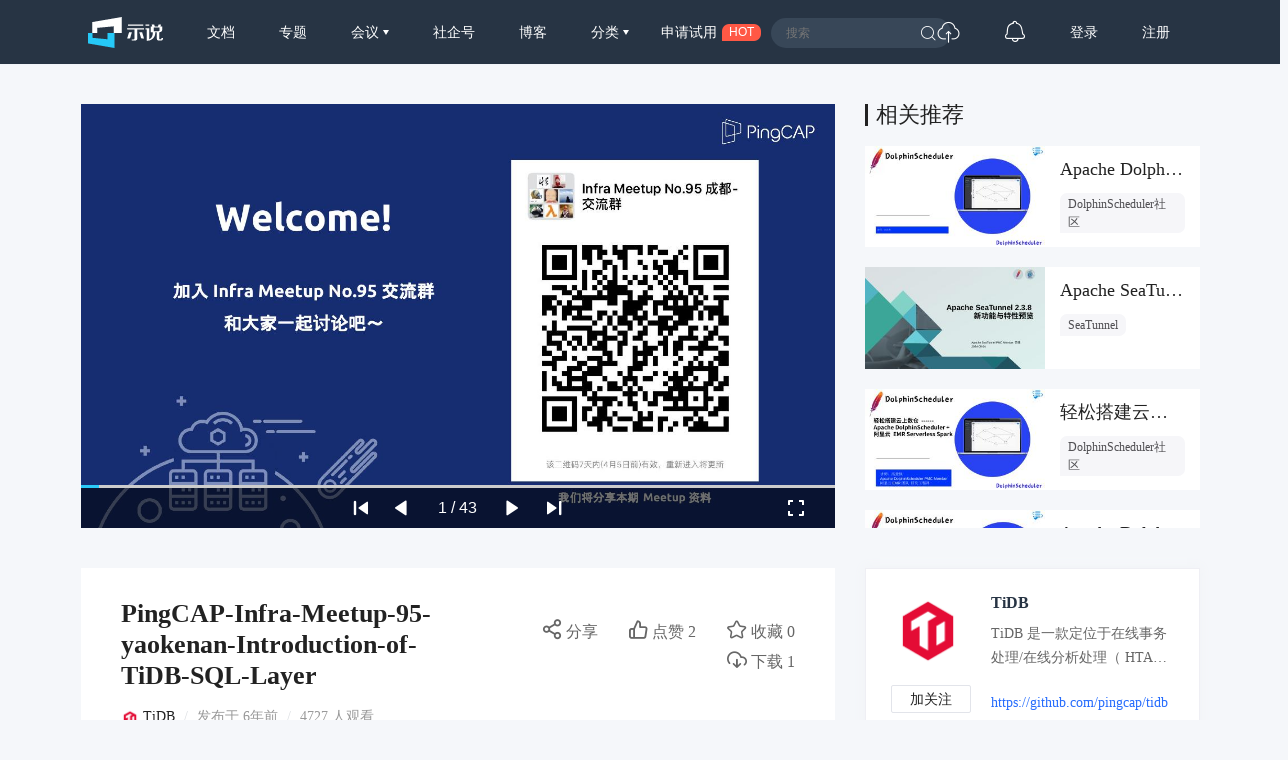

--- FILE ---
content_type: text/html; charset=UTF-8
request_url: https://www.slidestalk.com/TiDB/PingCAPInfraMeetup95yaokenanIntroductionofTiDBSQLLayer12417
body_size: 21965
content:
<!doctype html>
<html lang="zh">
<head>
    <meta http-equiv="Content-Type" content="text/html; charset=utf-8" />
    <meta name="msapplication-TileColor" content="#ffffff">
    <meta
            name="viewport"
            content="width=device-width, initial-scale=1.0, minimum-scale=1.0, maximum-scale=1.0, user-scalable=no"
    />
    <meta name="applicable-device" content="pc,mobile"/>
    <meta name="theme-color" content="#ffffff">
    <meta name="description" content=""/>    <meta http-equiv="X-UA-Compatible" content="IE=edge,chrome=1">
    <link rel="stylesheet" type="text/css" href="https://sslprod.oss-cn-shanghai.aliyuncs.com/assets/plugins/bootstrap-4.6.0/css/bootstrap.min.css"/>
    <link rel="stylesheet" href="//at.alicdn.com/t/c/font_2417960_giv18p3oqzd.css">
    <link rel="stylesheet" type="text/css" href="https://sslprod.oss-cn-shanghai.aliyuncs.com/assets/css/base.css?2026011723"/>
    <link rel="stylesheet" type="text/css" href="https://sslprod.oss-cn-shanghai.aliyuncs.com/assets/css/md.css?2026011723"/>
    <script type="text/javascript" src="https://sslprod.oss-cn-shanghai.aliyuncs.com/assets/js/axios.min.js"></script>
    <script type="text/javascript" src="https://sslprod.oss-cn-shanghai.aliyuncs.com/assets/js/jquery-3.6.0.min.js"></script>
    <script type="text/javascript" src="https://sslprod.oss-cn-shanghai.aliyuncs.com/assets/js/popper.min.js"></script>
    <script type="text/javascript" src="https://sslprod.oss-cn-shanghai.aliyuncs.com/assets/js/js_pop.min.js"></script>
    <script type="text/javascript" src="https://sslprod.oss-cn-shanghai.aliyuncs.com/assets/plugins/bootstrap-4.6.0/js/bootstrap.min.js"></script>
    <script type="text/javascript" src="https://sslprod.oss-cn-shanghai.aliyuncs.com/assets/js/bootstrap-paginator.min.js"></script>
    <meta name="keywords" content="SlidesTalk,TiDB,信息技术,大数据,tidb,pingcap,直方图,cmsketch"/>
<meta name="description" content=""/>
<script type="text/javascript" src="https://sslprod.oss-cn-shanghai.aliyuncs.com/assets/js/jquery-ui.min.js"></script>
<script type="text/javascript" src="https://sslprod.oss-cn-shanghai.aliyuncs.com/assets/js/jquery.bxslider4.2.1.js"></script>
<script type="text/javascript" src="https://sslprod.oss-cn-shanghai.aliyuncs.com/assets/js/jquery.lazyload.js"></script>

    <meta property="og:title" content="PingCAP-Infra-Meetup-95-yaokenan-Introduction-of-TiDB-SQL-Layer"/>
    <meta property="og:url" content="https://www.slidestalk.com/TiDB/PingCAPInfraMeetup95yaokenanIntroductionofTiDBSQLLayer12417"/>
    <meta property="og:image" content="https://sslprod.oss-cn-shanghai.aliyuncs.com/stable/slides/PingCAPInfraMeetup95yaokenanIntroductionofTiDBSQLLayer12417/thumbnail.jpg"/>
    <meta property="og:description" content=""/>
    <link rel="apple-touch-icon-precomposed" sizes="57x57" href="https://sslprod.oss-cn-shanghai.aliyuncs.com/assets/favicon/favicon-57x57.png"/>
    <link rel="apple-touch-icon-precomposed" sizes="114x114" href="https://sslprod.oss-cn-shanghai.aliyuncs.com/assets/favicon/favicon-114x114.png"/>
    <link rel="apple-touch-icon-precomposed" sizes="72x72" href="https://sslprod.oss-cn-shanghai.aliyuncs.com/assets/favicon/favicon-72x72.png"/>
    <link rel="apple-touch-icon-precomposed" sizes="144x144" href="https://sslprod.oss-cn-shanghai.aliyuncs.com/assets/favicon/favicon-144x144.png"/>
    <link rel="apple-touch-icon-precomposed" sizes="60x60" href="https://sslprod.oss-cn-shanghai.aliyuncs.com/assets/favicon/favicon-60x60.png"/>
    <link rel="apple-touch-icon-precomposed" sizes="120x120" href="https://sslprod.oss-cn-shanghai.aliyuncs.com/assets/favicon/favicon-120x120.png"/>
    <link rel="apple-touch-icon-precomposed" sizes="76x76" href="https://sslprod.oss-cn-shanghai.aliyuncs.com/assets/favicon/favicon-76x76.png"/>
    <link rel="apple-touch-icon-precomposed" sizes="152x152" href="https://sslprod.oss-cn-shanghai.aliyuncs.com/assets/favicon/favicon-152x152.png"/>
    <link rel="icon" type="image/png" href="https://sslprod.oss-cn-shanghai.aliyuncs.com/assets/favicon/favicon-196x196.png" sizes="196x196"/>
    <link rel="icon" type="image/png" href="https://sslprod.oss-cn-shanghai.aliyuncs.com/assets/favicon/favicon-96x96.png" sizes="96x96"/>
    <link rel="icon" type="image/png" href="https://sslprod.oss-cn-shanghai.aliyuncs.com/assets/favicon/favicon-32x32.png" sizes="32x32"/>
    <link rel="icon" type="image/png" href="https://sslprod.oss-cn-shanghai.aliyuncs.com/assets/favicon/favicon-16x16.png" sizes="16x16"/>
    <link rel="icon" type="image/png" href="https://sslprod.oss-cn-shanghai.aliyuncs.com/assets/favicon/favicon-128x128.png" sizes="128x128"/>

    <meta name="application-name" content="示说-SlidesTalk"/>
    <title>PingCAP-Infra-Meetup-95-yaokenan-Introduction-of-TiDB-SQL-Layer</title>
    
    
    <script type="text/javascript" src="https://sslprod.oss-cn-shanghai.aliyuncs.com/assets/js/baidu.hm.js"></script>
    <script src="https://g.alicdn.com/de/prismplayer/2.9.11/aliplayer-min.js"></script>
        <!-- 确定当前是否为登录状态，并设置全局变量，提供给ajax判断, by lvan -->
    <script>
        let logged_state = false;
            </script>
    <!-- api接口 -->
    <script type="text/javascript" src="https://sslprod.oss-cn-shanghai.aliyuncs.com/assets/js/axiosapi.js?2026011723"></script>
    <script type="text/javascript" src="https://sslprod.oss-cn-shanghai.aliyuncs.com/assets/js/global.js?2026011723"></script>
</head>
<body>
    <!-- headpanel start -->
    <div id="header-wrapper" class="header-wrapper">
        <a class="header-logo" href="/">
            <svg t="1616205781003" alt="示说" class="icon" viewBox="0 0 2477 1024" version="1.1" xmlns="http://www.w3.org/2000/svg" p-id="2113"><path d="M139.56129 529.639226H302.575484v-170.347355L852.628645 307.530323v222.141935h263.927742V0L139.594323 167.936z" fill="#FFFFFF" p-id="2114"></path><path d="M147.654194 529.639226H0v343.205161L872.315871 1024V529.639226h-232.348903v205.460645L147.654194 687.632516z" fill="#26C9F8" p-id="2115"></path><path d="M1899.420903 251.045161h124.102194v39.539613h-124.102194zM2423.973161 694.503226v12.354064c1.651613 21.437935-10.140903 32.140387-35.41058 32.107355-27.020387 0-41.158194-10.669419-39.440516-32.107355v-203.148387c55.659355 0 105.108645-32.239484 103.523096-88.295226V312.485161h-60.151742c8.423226-16.417032 11.396129-38.449548 16.582194-64.842322h-82.151226a255.240258 255.240258 0 0 1-15.161806 64.842322h-107.090581a448.842323 448.842323 0 0 1-15.194839-64.842322H2103.163871c5.086968 26.425806 11.065806 48.42529 17.70529 64.842322h-45.518451v191.355871h63.256774v4.954839c5.020903 92.325161-26.194581 182.767484-102.069678 220.655484v0.198193c-5.086968 2.807742-9.909677 5.384258-12.618322 6.639484 0 0 1.255226-48.755613 1.255226-54.800516v-305.977806h-125.621678v41.224258h37.128258V782.864516s72.836129 0 105.835355-11.429161c122.681806-46.344258 186.401032-147.323871 178.209032-262.738581v-4.954839h53.148904v208.103226c0 51.034839 25.269677 65.172645 75.842064 63.554065h51.662452c48.887742 1.618581 73.331613-10.834581 73.331613-58.599226v-22.395871l-50.704516 0.132129z m-256.264258-225.313032v-119.642839h197.532903v82.547613c1.816774 24.741161-25.038452 37.095226-52.257032 37.095226h-145.275871zM1293.774452 413.332645l-2.081033-39.539613h557.022968l2.081032 39.539613h-220.16v277.999484c1.75071 60.944516-32.04129 90.607484-101.475096 88.988903h-82.184258V743.225806h43.272258c30.290581 0 44.527484-13.179871 42.743742-39.539612v-290.353549h-239.219613zM1324.593548 251.045161h498.853162v39.539613H1324.593548z" fill="#FFFFFF" p-id="2116"></path><path d="M1356.634839 503.246452h92.16l-54.70142 183.527225c-4.294194 14.302968-17.275871 24.080516-32.04129 24.080517h-68.608l63.19071-207.607742zM1787.60671 503.246452h-92.16l54.734451 183.527225c4.261161 14.302968 17.275871 24.080516 32.008258 24.080517h68.608l-63.190709-207.607742z" fill="#FFFFFF" p-id="2117"></path></svg>
        </a>
        <div class="header-wrapper-item header-slides-popular ">
            <a href="/slides/popular">文档</a>
        </div>
        <div class="header-wrapper-item header-slides-popular ">
            <a href="/series">专题</a>
        </div>
        <div class="dropdown header-wrapper-item ">
            <a class="dropdown-toggle" id="meetupsMenuLink" data-toggle="dropdown" aria-haspopup="true" aria-expanded="false">
                会议            </a>
            <div class="menu_horizontal dropdown-menu container-sm meetupsMenuList" aria-labelledby="meetupsMenuLink">
                <div class="wrapper">
                                            <a class="dropdown-item" href="/meetups/-2">全部</a>
                                            <a class="dropdown-item" href="/meetups/-1">直播间</a>
                                    </div>
                <div class="wrapper">
                    <span>
                       <img src="https://sslprod.oss-cn-shanghai.aliyuncs.com/assets/img/icon_hot.png" alt="暂无内容" style="vertical-align:middle;width:16px;height:16px"/>                       热门城市
                    </span>
                                            <div style="display: flex; justify-content:space-between;flex-wrap: wrap;">
                                                            <a
                                        class="dropdown-item" href="/meetups/0"
                                >北京</a>
                                                            <a
                                        class="dropdown-item" href="/meetups/1"
                                >上海</a>
                                                            <a
                                        class="dropdown-item" href="/meetups/2"
                                >广州</a>
                                                            <a
                                        class="dropdown-item" href="/meetups/3"
                                >深圳</a>
                                                            <a
                                        class="dropdown-item" href="/meetups/4"
                                >南京</a>
                                                    </div>
                                            <div style="display: flex; justify-content:space-between;flex-wrap: wrap;">
                                                            <a
                                        class="dropdown-item" href="/meetups/5"
                                >杭州</a>
                                                            <a
                                        class="dropdown-item" href="/meetups/6"
                                >武汉</a>
                                                            <a
                                        class="dropdown-item" href="/meetups/7"
                                >成都</a>
                                                            <a
                                        class="dropdown-item" href="/meetups/8"
                                >合肥</a>
                                                            <a
                                        class="dropdown-item" href="/meetups/9"
                                >苏州</a>
                                                    </div>
                                            <div style="display: flex; justify-content:space-between;flex-wrap: wrap;">
                                                            <a
                                        class="dropdown-item" href="/meetups/10"
                                >宁波</a>
                                                            <a
                                        class="dropdown-item" href="/meetups/11"
                                >西安</a>
                                                            <a
                                        class="dropdown-item" href="/meetups/12"
                                >长沙</a>
                                                            <a
                                        class="dropdown-item" href="/meetups/13"
                                >郑州</a>
                                                            <a
                                        class="dropdown-item" href="/meetups/14"
                                >重庆</a>
                                                    </div>
                                            <div style="display: flex; justify-content:space-between;flex-wrap: wrap;">
                                                            <a
                                        class="dropdown-item" href="/meetups/15"
                                >兰州</a>
                                                            <a
                                        class="dropdown-item" href="/meetups/16"
                                >南宁</a>
                                                            <a
                                        class="dropdown-item" href="/meetups/17"
                                >呼和浩特</a>
                                                            <a
                                        class="dropdown-item" href="/meetups/18"
                                >哈尔滨</a>
                                                            <a
                                        class="dropdown-item" href="/meetups/19"
                                >其他</a>
                                                    </div>
                                    </div>
            </div>
        </div>
        <div class="header-wrapper-item header-slides-popular ">
            <a href="/elite">社企号</a>
        </div>
        <div class="header-wrapper-item header-slides-popular ">
            <a href="/blogs">博客</a>
        </div>
        <div class="dropdown header-wrapper-item ">
            <a class="dropdown-toggle" id="categoriesMenuLink" data-toggle="dropdown" aria-haspopup="true" aria-expanded="false">
                分类            </a>
            <div class="dropdown-menu categoriesMenuList" aria-labelledby="categoriesMenuLink">
            <a class='dropdown-item' href="/slides/popular">全部</a>
                                <a class="dropdown-item" href="/categories/1000">市场营销</a>
                                <a class="dropdown-item" href="/categories/100">信息技术</a>
                                <a class="dropdown-item" href="/categories/101">创业投资</a>
                                <a class="dropdown-item" href="/categories/102">社会人文</a>
                                <a class="dropdown-item" href="/categories/103">财务财经</a>
                                <a class="dropdown-item" href="/categories/104">人力资源</a>
                                <a class="dropdown-item" href="/categories/999">未分类</a>
                            </div>
        </div>
        <div class="header-wrapper-item header-apply-try" href="#" data-toggle="modal" data-target="#contact_modal">
            <div>申请试用</div><div>HOT</div>
        </div>
        <div class="header-search">
            <div class="header-search-input">
                <input type="search" id="searchAction" placeholder="搜索">
                <i class="iconfont iconsousuo"></i>
            </div>
        </div>
        <div class="header-wrapper-item header-quick">
            <a title="快速创建" class="openQuickAdd">
                <i class="iconfont iconchuangjian"></i>
            </a>
        </div>
        <div class="header-wrapper-item header-message">
            <a
                    class="header-message-href" title="消息"
                    href="/u/message"
            >
                <i class="iconfont iconxiaoxi"></i>
                <div class="jSetMessageUnreadCount header-message-num"></div>
            </a>
        </div>
                <div class="jSetULogin header-wrapper-item ">
            <a href="/users/login">登录</a>
        </div>
        <div class="jSetURegister header-wrapper-item ">
            <a href="/users/register"><span class="">注册</span></a>
        </div>
            </div>
    <!-- headpanel end -->
    <!-- 手机版顶部菜单 手机版fast-menu 手机版fast-search start -->
    <div id="header-mobile-wrapper" class="header-mobile-wrapper">
        <a class="header-mobile-logo" href="/">
            <svg t="1616205781003" alt="示说" class="icon" viewBox="0 0 2477 1024" version="1.1" xmlns="http://www.w3.org/2000/svg" p-id="2113"><path d="M139.56129 529.639226H302.575484v-170.347355L852.628645 307.530323v222.141935h263.927742V0L139.594323 167.936z" fill="#FFFFFF" p-id="2114"></path><path d="M147.654194 529.639226H0v343.205161L872.315871 1024V529.639226h-232.348903v205.460645L147.654194 687.632516z" fill="#26C9F8" p-id="2115"></path><path d="M1899.420903 251.045161h124.102194v39.539613h-124.102194zM2423.973161 694.503226v12.354064c1.651613 21.437935-10.140903 32.140387-35.41058 32.107355-27.020387 0-41.158194-10.669419-39.440516-32.107355v-203.148387c55.659355 0 105.108645-32.239484 103.523096-88.295226V312.485161h-60.151742c8.423226-16.417032 11.396129-38.449548 16.582194-64.842322h-82.151226a255.240258 255.240258 0 0 1-15.161806 64.842322h-107.090581a448.842323 448.842323 0 0 1-15.194839-64.842322H2103.163871c5.086968 26.425806 11.065806 48.42529 17.70529 64.842322h-45.518451v191.355871h63.256774v4.954839c5.020903 92.325161-26.194581 182.767484-102.069678 220.655484v0.198193c-5.086968 2.807742-9.909677 5.384258-12.618322 6.639484 0 0 1.255226-48.755613 1.255226-54.800516v-305.977806h-125.621678v41.224258h37.128258V782.864516s72.836129 0 105.835355-11.429161c122.681806-46.344258 186.401032-147.323871 178.209032-262.738581v-4.954839h53.148904v208.103226c0 51.034839 25.269677 65.172645 75.842064 63.554065h51.662452c48.887742 1.618581 73.331613-10.834581 73.331613-58.599226v-22.395871l-50.704516 0.132129z m-256.264258-225.313032v-119.642839h197.532903v82.547613c1.816774 24.741161-25.038452 37.095226-52.257032 37.095226h-145.275871zM1293.774452 413.332645l-2.081033-39.539613h557.022968l2.081032 39.539613h-220.16v277.999484c1.75071 60.944516-32.04129 90.607484-101.475096 88.988903h-82.184258V743.225806h43.272258c30.290581 0 44.527484-13.179871 42.743742-39.539612v-290.353549h-239.219613zM1324.593548 251.045161h498.853162v39.539613H1324.593548z" fill="#FFFFFF" p-id="2116"></path><path d="M1356.634839 503.246452h92.16l-54.70142 183.527225c-4.294194 14.302968-17.275871 24.080516-32.04129 24.080517h-68.608l63.19071-207.607742zM1787.60671 503.246452h-92.16l54.734451 183.527225c4.261161 14.302968 17.275871 24.080516 32.008258 24.080517h68.608l-63.190709-207.607742z" fill="#FFFFFF" p-id="2117"></path></svg>
        </a>
        <div class="header-mobile-search" data-toggle="modal" data-target="#fast-search"><i class="iconfont iconsousuo1"></i></div>
        <a class="header-mobile-menu navbar-toggler" data-toggle="modal" data-target="#fast-menu" aria-expanded="false">
            <i class="iconfont icongengduo2"></i>
        </a>
    </div>
    <div class="modal fade" id="fast-menu" tabindex="-1" role="dialog" aria-labelledby="myModalLabel" data-backdrop="static" aria-hidden="true">
        <div class="modal-dialog">
            <div class="modal-content">
                <div class="modal-header">
                    <h4 class="modal-title" id="myModalLabel"><span></span></h4>
                    <a data-dismiss="modal" aria-hidden="true"><i class="iconfont iconguanbi"></i></a>
                </div>
                <div class="modal-body">
                    <ul class="nav-menu">
                        <li><a href="/">首页</a></li>
                        <li><a href="/slides/popular">文档</a></li>
                        <li><a href="/series">专题</a></li>
                        <li class="dropdown">
                            <a class="dropdown-toggle" data-toggle="dropdown" id="dropdownMenu-meet">会议</a>
                            <div class="menu_horizontal dropdown-menu container-sm meetupsMenuList" aria-labelledby="meetupsMenuLink">
                                <div class="wrapper">
                                                                            <a class="dropdown-item" href="/meetups/-2">全部</a>
                                                                            <a class="dropdown-item" href="/meetups/-1">直播间</a>
                                                                    </div>
                                <div class="wrapper">
                                    <span>
                                    <img src="https://sslprod.oss-cn-shanghai.aliyuncs.com/assets/img/icon_hot.png" alt="暂无内容" style="vertical-align:middle;width:16px;height:16px"/>热门城市
                                    </span>
                                                                            <div>
                                                                                            <a class="dropdown-item" href="/meetups/0">北京</a>
                                                                                            <a class="dropdown-item" href="/meetups/1">上海</a>
                                                                                            <a class="dropdown-item" href="/meetups/2">广州</a>
                                                                                            <a class="dropdown-item" href="/meetups/3">深圳</a>
                                                                                            <a class="dropdown-item" href="/meetups/4">南京</a>
                                                                                    </div>
                                                                            <div>
                                                                                            <a class="dropdown-item" href="/meetups/5">杭州</a>
                                                                                            <a class="dropdown-item" href="/meetups/6">武汉</a>
                                                                                            <a class="dropdown-item" href="/meetups/7">成都</a>
                                                                                            <a class="dropdown-item" href="/meetups/8">合肥</a>
                                                                                            <a class="dropdown-item" href="/meetups/9">苏州</a>
                                                                                    </div>
                                                                            <div>
                                                                                            <a class="dropdown-item" href="/meetups/10">宁波</a>
                                                                                            <a class="dropdown-item" href="/meetups/11">西安</a>
                                                                                            <a class="dropdown-item" href="/meetups/12">长沙</a>
                                                                                            <a class="dropdown-item" href="/meetups/13">郑州</a>
                                                                                            <a class="dropdown-item" href="/meetups/14">重庆</a>
                                                                                    </div>
                                                                            <div>
                                                                                            <a class="dropdown-item" href="/meetups/15">兰州</a>
                                                                                            <a class="dropdown-item" href="/meetups/16">南宁</a>
                                                                                            <a class="dropdown-item" href="/meetups/17">呼和浩特</a>
                                                                                            <a class="dropdown-item" href="/meetups/18">哈尔滨</a>
                                                                                            <a class="dropdown-item" href="/meetups/19">其他</a>
                                                                                    </div>
                                                                    </div>
                            </div>
                        </li>
                        <li><a href="/elite">社企号</a></li>
                        <li><a href="/blogs">博客</a></li>
                        <li class="dropdown">
                            <a
                                    class="dropdown-toggle" data-toggle="dropdown" id="dropdownMenu-category" href="#"
                            >分类</a>
                            <div class="dropdown-menu" aria-labelledby="navbarDropdownMenuLink">
                                                                    <a
                                            class="dropdown-item" href="/categories/1000"
                                    >市场营销</a>
                                                                    <a
                                            class="dropdown-item" href="/categories/100"
                                    >信息技术</a>
                                                                    <a
                                            class="dropdown-item" href="/categories/101"
                                    >创业投资</a>
                                                                    <a
                                            class="dropdown-item" href="/categories/102"
                                    >社会人文</a>
                                                                    <a
                                            class="dropdown-item" href="/categories/103"
                                    >财务财经</a>
                                                                    <a
                                            class="dropdown-item" href="/categories/104"
                                    >人力资源</a>
                                                                    <a
                                            class="dropdown-item" href="/categories/999"
                                    >未分类</a>
                                                            </div>
                        </li>
                        <li class="message"><a href="/u#/uc/message/unread">消息
                                <div
                                        class="position-absolute rounded-circle text-center d-none"
                                ></div>
                            </a></li>
                            
                        <li><a href="/chatbot">示说GPT</a></li>
                        <li><a href="#" data-toggle="modal" data-target="#contact_modal">申请试用</a></li>
                                                    <li><a href="/users/login">登录</a></li>
                                            </ul>
                </div>
            </div>
        </div>
    </div>
    <div class="modal fade" id="fast-search" tabindex="-1" role="dialog" aria-labelledby="myModalLabel"
        aria-hidden="true">
        <div class="modal-dialog">
            <div class="modal-content">
                <div class="modal-header">
                    <input class="form-control" type="search" id="searchActionPad" placeholder="搜索">
                    <a class="fast-close" onclick="searchActionPadFn()">确定</a>
                </div>
            </div>
        </div>
    </div>
    <!-- 手机版menu 手机版search end -->
    <!-- 兑消head设置fixed带来的间隔问题 start -->
    <div class="header-wrapper-fixed">&nbsp;</div>
        <!-- 兑消head设置fixed带来的间隔问题 end -->
    <!-- adminpanel start -->
        <!-- adminpanel end -->
    <!-- editpanel start -->
        <!-- editpanel end -->
    <!-- 快速创建 start -->
    <div class="modal fade" id="fast-menu-shortcut" tabindex="-1" role="dialog" aria-labelledby="myModalLabel" aria-hidden="true"  data-backdrop="static">
    <div class="modal-dialog modal-dialog-centered" style="width: 618px;max-width: 618px">
        <div class="modal-content">
            <div class="modal-header">
                <h4 class="modal-title" id="myModalLabel"><span>快速创建</span></h4>
                <a class="fast-close" data-dismiss="modal" aria-hidden="true">×</a>
            </div>
            <div class="modal-body">
                <div class="quick-add">
                    <div class="quick-item">
                                                    <a
                                    class="quick-svg"
                                    href="/u/slides"
                            >
                                <svg
                                        t="1622093184730" class="icon" viewBox="0 0 1024 1024" version="1.1"
                                        xmlns="http://www.w3.org/2000/svg" p-id="4156" width="200" height="200"
                                >
                                    <path
                                            d="M614.314667 85.333333l21.521066 22.920534L904.533333 376.9344V887.466667a34.133333 34.133333 0 0 1-34.133333 34.133333H153.6a34.133333 34.133333 0 0 1-34.133333-34.133333V119.466667a34.133333 34.133333 0 0 1 34.133333-34.133334L614.314667 85.333333z m-15.530667 34.133334H151.517867v768h720.964266V393.198933L871.850667 392.533333H650.274133a34.133333 34.133333 0 0 1-34.133333-34.133333V136.840533L598.784 119.466667zM665.6 665.6a17.066667 17.066667 0 1 1 0 34.133333H324.266667a17.066667 17.066667 0 0 1 0-34.133333h341.333333z m0-153.6a17.066667 17.066667 0 1 1 0 34.133333H324.266667a17.066667 17.066667 0 0 1 0-34.133333h341.333333zM648.174933 168.891733V358.4L837.717333 358.4 648.174933 168.874667z"
                                            p-id="4157"
                                    ></path>
                                </svg>
                            </a>
                                                <div class="quick-title">
                            <span>创建文档</span>
                                                            <div class="need-check">
                                    <img src="/img/qa-bg.png">
                                    <div>需认证</div>
                                </div>
                                                    </div>
                        <div class="quick-desc">共享会议文档及视频</div>
                    </div>
                    <div class="quick-item">
                                                    <a
                                    class="quick-svg"
                                    href="/u/accounts"
                            >
                                <svg
                                        t="1622093162644" class="icon" viewBox="0 0 1024 1024" version="1.1"
                                        xmlns="http://www.w3.org/2000/svg" p-id="4029" width="200" height="200"
                                >
                                    <path
                                            d="M921.6 699.733333a17.066667 17.066667 0 0 1 17.066667 17.066667v204.8a17.066667 17.066667 0 0 1-17.066667 17.066667H102.4a17.066667 17.066667 0 0 1-17.066667-17.066667V716.8a17.066667 17.066667 0 0 1 17.066667-17.066667h819.2z m-17.066667 34.133334H119.466667v170.666666h785.066666V733.866667z m-580.266666 68.266666a17.066667 17.066667 0 0 1 0 34.133334h-136.533334a17.066667 17.066667 0 0 1 0-34.133334h136.533334z m597.333333-409.6a17.066667 17.066667 0 0 1 17.066667 17.066667v204.8a17.066667 17.066667 0 0 1-17.066667 17.066667H102.4a17.066667 17.066667 0 0 1-17.066667-17.066667V409.6a17.066667 17.066667 0 0 1 17.066667-17.066667h819.2z m-17.066667 34.133334H119.466667v170.666666h785.066666V426.666667z m-580.266666 68.266666a17.066667 17.066667 0 0 1 0 34.133334h-136.533334a17.066667 17.066667 0 0 1 0-34.133334h136.533334zM921.6 85.333333a17.066667 17.066667 0 0 1 17.066667 17.066667v204.8a17.066667 17.066667 0 0 1-17.066667 17.066667H102.4a17.066667 17.066667 0 0 1-17.066667-17.066667V102.4a17.066667 17.066667 0 0 1 17.066667-17.066667h819.2z m-17.066667 34.133334H119.466667v170.666666h785.066666V119.466667z m-580.266666 68.266666a17.066667 17.066667 0 0 1 0 34.133334h-136.533334a17.066667 17.066667 0 0 1 0-34.133334h136.533334z"
                                            p-id="4030"
                                    ></path>
                                </svg>
                            </a>
                                                <div class="quick-title">
                            <span>创建专题</span>
                                                            <div class="need-check">
                                    <img src="/img/qa-bg.png">
                                    <div>需认证</div>
                                </div>
                                                    </div>
                        <div class="quick-desc">关联相同主旨文档</div>
                    </div>
                    <div class="quick-item">
                                                    <a
                                    class="quick-svg"
                                    href="/u/accounts"
                            >
                                <svg
                                        class="icon" viewBox="0 0 60 60" version="1.1"
                                        xmlns="http://www.w3.org/2000/svg" xmlns:xlink="http://www.w3.org/1999/xlink"
                                >
                                    <g transform="translate(5.000000, 8.000000)">
                                        <rect x="7" y="21" width="10" height="2" rx="1"></rect>
                                        <rect x="7" y="29" width="32" height="2" rx="1"></rect>
                                        <path d="M49,0 C49.5522847,-1.01453063e-16 50,0.44771525 50,1 L50,46 C50,46.5522847 49.5522847,47 49,47 L1,47 C0.44771525,47 6.76353751e-17,46.5522847 0,46 L0,1 C-6.76353751e-17,0.44771525 0.44771525,1.01453063e-16 1,0 L49,0 Z M48,14 L2,14 L2,45 L48,45 L48,14 L48,14 Z M48,2 L2,2 L2,12 L2,12 L48,12 L48,2 Z"></path>
                                        <circle id="Oval-path" fill-rule="nonzero" cx="9.5" cy="7.5" r="2.5"></circle>
                                        <circle id="Oval-path" fill-rule="nonzero" cx="18.5" cy="7.5" r="2.5"></circle>
                                    </g>
                                </svg>
                            </a>
                                                <div class='quick-title'>
                            <span>创建博客</span>
                                                            <div class="need-check">
                                    <img src="/img/qa-bg.png">
                                    <div>需认证</div>
                                </div>
                                                    </div>
                        <div class="quick-desc">发表个人博客文章</div>
                    </div>
                    <div class="quick-item">
                                                    <a
                                    class="quick-svg"
                                    href="/u/accounts"
                            >
                                <svg
                                        t='1622092095220' class='icon' viewBox='0 0 1024 1024' version='1.1'
                                        xmlns='http://www.w3.org/2000/svg' p-id='3902' width='200' height='200'
                                >
                                    <path
                                            d='M836.266667 887.466667a17.066667 17.066667 0 0 1 0 34.133333H187.733333a17.066667 17.066667 0 0 1 0-34.133333h648.533334z m68.266666-768a34.133333 34.133333 0 0 1 34.133334 34.133333v614.4a34.133333 34.133333 0 0 1-34.133334 34.133333H119.466667a34.133333 34.133333 0 0 1-34.133334-34.133333V153.6a34.133333 34.133333 0 0 1 34.133334-34.133333h785.066666z m0.682667 33.297066H118.784V768.853333h786.432V152.746667zM729.105067 381.525333c7.543467 7.543467 8.0384 19.456 1.501866 27.579734l-1.501866 1.672533-146.2784 146.295467a20.6848 20.6848 0 0 1-31.0272-2.013867l-96.7168-97.979733-129.655467 129.672533a20.6848 20.6848 0 0 1-27.579733 1.501867l-1.672534-1.501867a20.6848 20.6848 0 0 1-1.501866-27.579733l1.501866-1.6896 146.2784-146.2784a20.6848 20.6848 0 0 1 30.634667 1.501866l0.802133 0.750934 0.085334 0.068266 96.904533 96.955734 128.9728-128.955734a20.6848 20.6848 0 0 1 29.252267 0z'
                                            p-id='3903'
                                    ></path>
                                </svg>
                            </a>
                                                <div class="quick-title">
                            <span>创建会议</span>
                                                            <div class="need-check">
                                    <img src="/img/qa-bg.png">
                                    <div>需认证</div>
                                </div>
                                                    </div>
                        <div class="quick-desc">创建直播或会议</div>
                    </div>
                </div>
            </div>
        </div>
    </div>
</div>    <!-- 快速创建 end -->
    <!-- elitepanel start -->
        <!-- elitepanel end -->
    <!-- swiper start -->
        <!-- swiper end -->
    <!-- loadding_to_msg end -->
    <div class="open_layer_msg_div">
    <div class="form-group" id="open_layer_msg_box">
        <i class="iconfont iconxinxi"></i> <span></span>
    </div>
</div>
<script type="text/javascript">
    $('.open_layer_msg_div').hide();
</script>    <div class="new_open_layer_msg_div">
    <div class="form-group" id="new_open_layer_msg_box">
        <i class="iconfont iconduihao1"></i> <span></span>
    </div>
</div>
<script type="text/javascript">
    $('.new_open_layer_msg_div').hide();
</script>    <!-- loadding_to_msg end -->
    <div class="main-container">
        <!-- start contents -->
        <div class="slide-view-box">
    <div class="slide-view-main">
        <div class="slide-view-main-video">
            <script>
var preset_real_width = -1,
    preset_real_height = -1;

function init_raw_picture() {
    if (preset_real_width < 0) {
        $img = $("#slide_player ul.bxslider_imgs img")[0];
        preset_real_width = $img.width;
        preset_real_height = $img.height;
    }
}
</script>
<div id="slide_player">
    <div class="slide_header">
        <img src="https://sslprod.oss-cn-shanghai.aliyuncs.com/stable/head_pic/head_3307-172561.png" alt=""/>        <div>PingCAP-Infra-Meetup-95-yaokenan-Introduction-of-TiDB-SQL-Layer</div>
        <img src="https://sslprod.oss-cn-shanghai.aliyuncs.com/assets/img/logo-embed.png" alt=""/>    </div>
    <div class="slider" id="slide_body">
        <ul class="bxslider_imgs" data-count="43" style="display:none;">
                                                                <li><img class="w-100" src="https://sslprod.oss-cn-shanghai.aliyuncs.com/stable/slides/PingCAPInfraMeetup95yaokenanIntroductionofTiDBSQLLayer12417/PingCAPInfraMeetup95yaokenanIntroductionofTiDBSQLLayer12417_1440-01.jpg" onload="init_raw_picture()" /></li>
                                                                            <li><img src="/img/loading2.gif" class="lazy image-1" data-src="https://sslprod.oss-cn-shanghai.aliyuncs.com/stable/slides/PingCAPInfraMeetup95yaokenanIntroductionofTiDBSQLLayer12417/PingCAPInfraMeetup95yaokenanIntroductionofTiDBSQLLayer12417_1440-02.jpg" /></li>
                                                                            <li><img src="/img/loading2.gif" class="lazy image-2" data-src="https://sslprod.oss-cn-shanghai.aliyuncs.com/stable/slides/PingCAPInfraMeetup95yaokenanIntroductionofTiDBSQLLayer12417/PingCAPInfraMeetup95yaokenanIntroductionofTiDBSQLLayer12417_1440-03.jpg" /></li>
                                                                            <li><img src="/img/loading2.gif" class="lazy image-3" data-src="https://sslprod.oss-cn-shanghai.aliyuncs.com/stable/slides/PingCAPInfraMeetup95yaokenanIntroductionofTiDBSQLLayer12417/PingCAPInfraMeetup95yaokenanIntroductionofTiDBSQLLayer12417_1440-04.jpg" /></li>
                                                                            <li><img src="/img/loading2.gif" class="lazy image-4" data-src="https://sslprod.oss-cn-shanghai.aliyuncs.com/stable/slides/PingCAPInfraMeetup95yaokenanIntroductionofTiDBSQLLayer12417/PingCAPInfraMeetup95yaokenanIntroductionofTiDBSQLLayer12417_1440-05.jpg" /></li>
                                                                            <li><img src="/img/loading2.gif" class="lazy image-5" data-src="https://sslprod.oss-cn-shanghai.aliyuncs.com/stable/slides/PingCAPInfraMeetup95yaokenanIntroductionofTiDBSQLLayer12417/PingCAPInfraMeetup95yaokenanIntroductionofTiDBSQLLayer12417_1440-06.jpg" /></li>
                                                                            <li><img src="/img/loading2.gif" class="lazy image-6" data-src="https://sslprod.oss-cn-shanghai.aliyuncs.com/stable/slides/PingCAPInfraMeetup95yaokenanIntroductionofTiDBSQLLayer12417/PingCAPInfraMeetup95yaokenanIntroductionofTiDBSQLLayer12417_1440-07.jpg" /></li>
                                                                            <li><img src="/img/loading2.gif" class="lazy image-7" data-src="https://sslprod.oss-cn-shanghai.aliyuncs.com/stable/slides/PingCAPInfraMeetup95yaokenanIntroductionofTiDBSQLLayer12417/PingCAPInfraMeetup95yaokenanIntroductionofTiDBSQLLayer12417_1440-08.jpg" /></li>
                                                                            <li><img src="/img/loading2.gif" class="lazy image-8" data-src="https://sslprod.oss-cn-shanghai.aliyuncs.com/stable/slides/PingCAPInfraMeetup95yaokenanIntroductionofTiDBSQLLayer12417/PingCAPInfraMeetup95yaokenanIntroductionofTiDBSQLLayer12417_1440-09.jpg" /></li>
                                                                            <li><img src="/img/loading2.gif" class="lazy image-9" data-src="https://sslprod.oss-cn-shanghai.aliyuncs.com/stable/slides/PingCAPInfraMeetup95yaokenanIntroductionofTiDBSQLLayer12417/PingCAPInfraMeetup95yaokenanIntroductionofTiDBSQLLayer12417_1440-10.jpg" /></li>
                                                                            <li><img src="/img/loading2.gif" class="lazy image-10" data-src="https://sslprod.oss-cn-shanghai.aliyuncs.com/stable/slides/PingCAPInfraMeetup95yaokenanIntroductionofTiDBSQLLayer12417/PingCAPInfraMeetup95yaokenanIntroductionofTiDBSQLLayer12417_1440-11.jpg" /></li>
                                                                            <li><img src="/img/loading2.gif" class="lazy image-11" data-src="https://sslprod.oss-cn-shanghai.aliyuncs.com/stable/slides/PingCAPInfraMeetup95yaokenanIntroductionofTiDBSQLLayer12417/PingCAPInfraMeetup95yaokenanIntroductionofTiDBSQLLayer12417_1440-12.jpg" /></li>
                                                                            <li><img src="/img/loading2.gif" class="lazy image-12" data-src="https://sslprod.oss-cn-shanghai.aliyuncs.com/stable/slides/PingCAPInfraMeetup95yaokenanIntroductionofTiDBSQLLayer12417/PingCAPInfraMeetup95yaokenanIntroductionofTiDBSQLLayer12417_1440-13.jpg" /></li>
                                                                            <li><img src="/img/loading2.gif" class="lazy image-13" data-src="https://sslprod.oss-cn-shanghai.aliyuncs.com/stable/slides/PingCAPInfraMeetup95yaokenanIntroductionofTiDBSQLLayer12417/PingCAPInfraMeetup95yaokenanIntroductionofTiDBSQLLayer12417_1440-14.jpg" /></li>
                                                                            <li><img src="/img/loading2.gif" class="lazy image-14" data-src="https://sslprod.oss-cn-shanghai.aliyuncs.com/stable/slides/PingCAPInfraMeetup95yaokenanIntroductionofTiDBSQLLayer12417/PingCAPInfraMeetup95yaokenanIntroductionofTiDBSQLLayer12417_1440-15.jpg" /></li>
                                                                            <li><img src="/img/loading2.gif" class="lazy image-15" data-src="https://sslprod.oss-cn-shanghai.aliyuncs.com/stable/slides/PingCAPInfraMeetup95yaokenanIntroductionofTiDBSQLLayer12417/PingCAPInfraMeetup95yaokenanIntroductionofTiDBSQLLayer12417_1440-16.jpg" /></li>
                                                                            <li><img src="/img/loading2.gif" class="lazy image-16" data-src="https://sslprod.oss-cn-shanghai.aliyuncs.com/stable/slides/PingCAPInfraMeetup95yaokenanIntroductionofTiDBSQLLayer12417/PingCAPInfraMeetup95yaokenanIntroductionofTiDBSQLLayer12417_1440-17.jpg" /></li>
                                                                            <li><img src="/img/loading2.gif" class="lazy image-17" data-src="https://sslprod.oss-cn-shanghai.aliyuncs.com/stable/slides/PingCAPInfraMeetup95yaokenanIntroductionofTiDBSQLLayer12417/PingCAPInfraMeetup95yaokenanIntroductionofTiDBSQLLayer12417_1440-18.jpg" /></li>
                                                                            <li><img src="/img/loading2.gif" class="lazy image-18" data-src="https://sslprod.oss-cn-shanghai.aliyuncs.com/stable/slides/PingCAPInfraMeetup95yaokenanIntroductionofTiDBSQLLayer12417/PingCAPInfraMeetup95yaokenanIntroductionofTiDBSQLLayer12417_1440-19.jpg" /></li>
                                                                            <li><img src="/img/loading2.gif" class="lazy image-19" data-src="https://sslprod.oss-cn-shanghai.aliyuncs.com/stable/slides/PingCAPInfraMeetup95yaokenanIntroductionofTiDBSQLLayer12417/PingCAPInfraMeetup95yaokenanIntroductionofTiDBSQLLayer12417_1440-20.jpg" /></li>
                                                                            <li><img src="/img/loading2.gif" class="lazy image-20" data-src="https://sslprod.oss-cn-shanghai.aliyuncs.com/stable/slides/PingCAPInfraMeetup95yaokenanIntroductionofTiDBSQLLayer12417/PingCAPInfraMeetup95yaokenanIntroductionofTiDBSQLLayer12417_1440-21.jpg" /></li>
                                                                            <li><img src="/img/loading2.gif" class="lazy image-21" data-src="https://sslprod.oss-cn-shanghai.aliyuncs.com/stable/slides/PingCAPInfraMeetup95yaokenanIntroductionofTiDBSQLLayer12417/PingCAPInfraMeetup95yaokenanIntroductionofTiDBSQLLayer12417_1440-22.jpg" /></li>
                                                                            <li><img src="/img/loading2.gif" class="lazy image-22" data-src="https://sslprod.oss-cn-shanghai.aliyuncs.com/stable/slides/PingCAPInfraMeetup95yaokenanIntroductionofTiDBSQLLayer12417/PingCAPInfraMeetup95yaokenanIntroductionofTiDBSQLLayer12417_1440-23.jpg" /></li>
                                                                            <li><img src="/img/loading2.gif" class="lazy image-23" data-src="https://sslprod.oss-cn-shanghai.aliyuncs.com/stable/slides/PingCAPInfraMeetup95yaokenanIntroductionofTiDBSQLLayer12417/PingCAPInfraMeetup95yaokenanIntroductionofTiDBSQLLayer12417_1440-24.jpg" /></li>
                                                                            <li><img src="/img/loading2.gif" class="lazy image-24" data-src="https://sslprod.oss-cn-shanghai.aliyuncs.com/stable/slides/PingCAPInfraMeetup95yaokenanIntroductionofTiDBSQLLayer12417/PingCAPInfraMeetup95yaokenanIntroductionofTiDBSQLLayer12417_1440-25.jpg" /></li>
                                                                            <li><img src="/img/loading2.gif" class="lazy image-25" data-src="https://sslprod.oss-cn-shanghai.aliyuncs.com/stable/slides/PingCAPInfraMeetup95yaokenanIntroductionofTiDBSQLLayer12417/PingCAPInfraMeetup95yaokenanIntroductionofTiDBSQLLayer12417_1440-26.jpg" /></li>
                                                                            <li><img src="/img/loading2.gif" class="lazy image-26" data-src="https://sslprod.oss-cn-shanghai.aliyuncs.com/stable/slides/PingCAPInfraMeetup95yaokenanIntroductionofTiDBSQLLayer12417/PingCAPInfraMeetup95yaokenanIntroductionofTiDBSQLLayer12417_1440-27.jpg" /></li>
                                                                            <li><img src="/img/loading2.gif" class="lazy image-27" data-src="https://sslprod.oss-cn-shanghai.aliyuncs.com/stable/slides/PingCAPInfraMeetup95yaokenanIntroductionofTiDBSQLLayer12417/PingCAPInfraMeetup95yaokenanIntroductionofTiDBSQLLayer12417_1440-28.jpg" /></li>
                                                                            <li><img src="/img/loading2.gif" class="lazy image-28" data-src="https://sslprod.oss-cn-shanghai.aliyuncs.com/stable/slides/PingCAPInfraMeetup95yaokenanIntroductionofTiDBSQLLayer12417/PingCAPInfraMeetup95yaokenanIntroductionofTiDBSQLLayer12417_1440-29.jpg" /></li>
                                                                            <li><img src="/img/loading2.gif" class="lazy image-29" data-src="https://sslprod.oss-cn-shanghai.aliyuncs.com/stable/slides/PingCAPInfraMeetup95yaokenanIntroductionofTiDBSQLLayer12417/PingCAPInfraMeetup95yaokenanIntroductionofTiDBSQLLayer12417_1440-30.jpg" /></li>
                                                                            <li><img src="/img/loading2.gif" class="lazy image-30" data-src="https://sslprod.oss-cn-shanghai.aliyuncs.com/stable/slides/PingCAPInfraMeetup95yaokenanIntroductionofTiDBSQLLayer12417/PingCAPInfraMeetup95yaokenanIntroductionofTiDBSQLLayer12417_1440-31.jpg" /></li>
                                                                            <li><img src="/img/loading2.gif" class="lazy image-31" data-src="https://sslprod.oss-cn-shanghai.aliyuncs.com/stable/slides/PingCAPInfraMeetup95yaokenanIntroductionofTiDBSQLLayer12417/PingCAPInfraMeetup95yaokenanIntroductionofTiDBSQLLayer12417_1440-32.jpg" /></li>
                                                                            <li><img src="/img/loading2.gif" class="lazy image-32" data-src="https://sslprod.oss-cn-shanghai.aliyuncs.com/stable/slides/PingCAPInfraMeetup95yaokenanIntroductionofTiDBSQLLayer12417/PingCAPInfraMeetup95yaokenanIntroductionofTiDBSQLLayer12417_1440-33.jpg" /></li>
                                                                            <li><img src="/img/loading2.gif" class="lazy image-33" data-src="https://sslprod.oss-cn-shanghai.aliyuncs.com/stable/slides/PingCAPInfraMeetup95yaokenanIntroductionofTiDBSQLLayer12417/PingCAPInfraMeetup95yaokenanIntroductionofTiDBSQLLayer12417_1440-34.jpg" /></li>
                                                                            <li><img src="/img/loading2.gif" class="lazy image-34" data-src="https://sslprod.oss-cn-shanghai.aliyuncs.com/stable/slides/PingCAPInfraMeetup95yaokenanIntroductionofTiDBSQLLayer12417/PingCAPInfraMeetup95yaokenanIntroductionofTiDBSQLLayer12417_1440-35.jpg" /></li>
                                                                            <li><img src="/img/loading2.gif" class="lazy image-35" data-src="https://sslprod.oss-cn-shanghai.aliyuncs.com/stable/slides/PingCAPInfraMeetup95yaokenanIntroductionofTiDBSQLLayer12417/PingCAPInfraMeetup95yaokenanIntroductionofTiDBSQLLayer12417_1440-36.jpg" /></li>
                                                                            <li><img src="/img/loading2.gif" class="lazy image-36" data-src="https://sslprod.oss-cn-shanghai.aliyuncs.com/stable/slides/PingCAPInfraMeetup95yaokenanIntroductionofTiDBSQLLayer12417/PingCAPInfraMeetup95yaokenanIntroductionofTiDBSQLLayer12417_1440-37.jpg" /></li>
                                                                            <li><img src="/img/loading2.gif" class="lazy image-37" data-src="https://sslprod.oss-cn-shanghai.aliyuncs.com/stable/slides/PingCAPInfraMeetup95yaokenanIntroductionofTiDBSQLLayer12417/PingCAPInfraMeetup95yaokenanIntroductionofTiDBSQLLayer12417_1440-38.jpg" /></li>
                                                                            <li><img src="/img/loading2.gif" class="lazy image-38" data-src="https://sslprod.oss-cn-shanghai.aliyuncs.com/stable/slides/PingCAPInfraMeetup95yaokenanIntroductionofTiDBSQLLayer12417/PingCAPInfraMeetup95yaokenanIntroductionofTiDBSQLLayer12417_1440-39.jpg" /></li>
                                                                            <li><img src="/img/loading2.gif" class="lazy image-39" data-src="https://sslprod.oss-cn-shanghai.aliyuncs.com/stable/slides/PingCAPInfraMeetup95yaokenanIntroductionofTiDBSQLLayer12417/PingCAPInfraMeetup95yaokenanIntroductionofTiDBSQLLayer12417_1440-40.jpg" /></li>
                                                                            <li><img src="/img/loading2.gif" class="lazy image-40" data-src="https://sslprod.oss-cn-shanghai.aliyuncs.com/stable/slides/PingCAPInfraMeetup95yaokenanIntroductionofTiDBSQLLayer12417/PingCAPInfraMeetup95yaokenanIntroductionofTiDBSQLLayer12417_1440-41.jpg" /></li>
                                                                            <li><img src="/img/loading2.gif" class="lazy image-41" data-src="https://sslprod.oss-cn-shanghai.aliyuncs.com/stable/slides/PingCAPInfraMeetup95yaokenanIntroductionofTiDBSQLLayer12417/PingCAPInfraMeetup95yaokenanIntroductionofTiDBSQLLayer12417_1440-42.jpg" /></li>
                                                                <li><img src="https://sslprod.oss-cn-shanghai.aliyuncs.com/assets/img/wx-slide.png" alt=""/></li>
                    </ul>
    </div>
    
        <div class="slide_control show" style="font-size:16px;">
        <div class="slide_progress"></div>
        <div class="pre-video-img-container">
            <div class="img_div"><img /></div>
            <div class="text_div"></div>
        </div>
        <div class="info">
            <div></div>
            <div>
                <a><i id="slide_control_fast_backward" class="iconfont iconshangyige"></i></a>
                <a class="ml32"><i id="slide_control_backward" class="iconfont slide_prev iconshangyiye"></i></a>
                <span id="pager"></span>
                <a><i id="slide_control_forward" class="iconfont slide_next iconxiayiye"></i></a>
                <a class="ml32"><i id="slide_control_fast_forward" class="iconfont iconxiayige"></i></a>
            </div>
            <div>
                <i id="slide_control_fullscreen" class="iconfont icon25-bofangqifangda"></i>
                <i id="slide_control_normalscreen" class="iconfont icon26-bofangqisuoxiao"></i>
            </div>
        </div>
    </div>
</div>
<script type="text/javascript" src="https://sslprod.oss-cn-shanghai.aliyuncs.com/assets/js/slidestalk_slideplayer.js"></script>
<script>
$(window).on("load", function() {
    new $SlidePlayer(0, preset_real_width, preset_real_height).init();
    // 自动加载第一页的进度条
    showProgress()
    // 点击修改进度条
    $(".slide_control a").click(function(){
        showProgress()
    })
    // 开始显示3s后隐藏
    // $(".slide_control").addClass('show',function(){
        setTimeout(function() {
            $(".slide_control").removeClass('show')
        }, 3000)
    // });
});
// 显示进度条
function showProgress() {
    var page = $(".slide_control .bx-pager").text().split("/");
    $(".slide_control .slide_progress").append("<style>.slide_control .slide_progress::after{background:linear-gradient(90deg, #2BCAF8 "+page[0]/page[1]*100+"%, #ccc 0%)}</style>");
}
</script>
        </div>
                <div class="title-line"></div>
        <div class="slide-view-main-detail">
            <div class="slide-view-main-detail-item">
                <div class="document-name">
                    <h1 class="document-name-name">PingCAP-Infra-Meetup-95-yaokenan-Introduction-of-TiDB-SQL-Layer</h1>
                    <div class="document-name-click document-name-click-p nav">
                                                    <div id="iframe_share">
                                <i class="iconfont iconfenxiang"></i>
                                <span>分享</span>
                                <span></span>
                            </div>
                                                <div onclick="addSlidesThumbUp('PingCAPInfraMeetup95yaokenanIntroductionofTiDBSQLLayer12417','')">
                            <i class="jSetSlidesThumbUpIcon-15804 iconfont icondianzan2"></i>
                            <span>点赞</span>
                            <span class="jSetSlidesThumbUpCount-15804">2</span>
                        </div>
                        <div onclick="addSlidesFavorited('PingCAPInfraMeetup95yaokenanIntroductionofTiDBSQLLayer12417','')">
                            <i
                                    class="jSetSlidesFavoriteIcon-15804 iconfont icon15-shoucangchanggui"
                                    title="加入收藏，容后慢慢看"
                            ></i>
                            <span>收藏</span>
                            <span class="jSetSlidesFavoriteCount-15804">0</span>
                        </div>
                                                                                    <a onclick="download_slide()" href="javascript:void(0)">
                                    <i class="iconfont iconxiazai3"></i>
                                    <span>下载 1</span>
                                </a>
                                                                            <script type="text/javascript" src="https://sslprod.oss-cn-shanghai.aliyuncs.com/assets/js/clipboard.min.js"></script>
<script type="text/javascript" src="https://sslprod.oss-cn-shanghai.aliyuncs.com/assets/js/jquery.qrcode.min.js"></script>
<!--过渡层-->
<div class="sub-nav-over"></div>
<!--弹出层-->
<div class="sub-nav">
    <div class="content">
        <ul>
            <li>
                快召唤伙伴们来围观吧
            </li>
            <li>
                <i class="iconfont iconweibo2">
                    <span>微博</span>
                </i>
                <i class="iconfont iconQQ">
                    <span>QQ</span>
                </i>
                <i class="iconfont iconQQkongjian">
                    <span>QQ空间</span>
                </i>
                <i class="iconfont icontieba">
                    <span>贴吧</span>
                </i>
            </li>
            <li>
                                                    <span class="file">文档嵌入链接</span>
                            </li>
            <li class="btn"><span></span><span id="btn">复制</span></li>
            <li>
                <!--                <span>尺寸(像素)-->
                <!--                                            <select>-->
                <!--                                                      <option value="344×292">344×292</option>-->
                <!--                                                      <option value="429×359">429×359</option>-->
                <!--                                                      <option value="514×422">514×422</option>-->
                <!--                                                      <option value="599*487">599*487</option>-->
                <!--                                            </select>-->
                <!--                                        </span>-->
                <!--                -->
                <!--                    <span>开始-->
                <!--                                            <select>-->
                <!--                                                      <option value="1">第一页</option>-->
                <!--                                                      <option value="2">第二页</option>-->
                <!--                                                      <option value="3">第三页</option>-->
                <!--                                                      <option value="4">第四页</option>-->
                <!--                                            </select>-->
                <!--                                        </span>-->
                <!--                -->
            </li>
            <li>
                <span>微信扫一扫分享</span>
                <div id="code"></div>
            </li>
            <li>
                已成功复制到剪贴板
            </li>
        </ul>
    </div>
    <s><i></i></s>
</div>

<script type="text/javascript">
    $(document).ready(function () {
        //初始化后端变量到JS
        var isvideo = '';
        var iframeW = 640;
        var iframeH = 360;
        var domain = 'https://www.slidestalk.com/TiDB/PingCAPInfraMeetup95yaokenanIntroductionofTiDBSQLLayer12417';
        //分享弹出框 高宽
        var iHeight = 618;
        var iWidth = 760;
        //获得窗口的垂直位置
        var iTop = 0;
        //获得窗口的水平位置
        var iLeft = 0;
        //dom标签
        var input = $('ul li:nth-of-type(4) > span:nth-of-type(1)');
        var shareline = $('.slide-view-main-detail .sub-nav .content ul li:nth-of-type(4)');
        var sharelinespan = $('.slide-view-main-detail .sub-nav .content ul li:nth-of-type(4) span:nth-of-type(1)');
        var sharetype = $('.slide-view-main-detail .sub-nav .content ul li:nth-of-type(3) > span');
        var sharecontent = $('.slide-view-main-detail .sub-nav .content');
        var msgbox = $('.slide-view-main-detail .sub-nav .content ul li:nth-of-type(7');
        msgbox.hide();
        //FRAME内链接区分视频文档
        var domainurl = "";
        //分享第3方视频为默认地址二维码和文档为第一张图
        var shareimg = ""
        //初始化链接地址 图片视频优先，没视频取文档第一张图
        if (isvideo) {
            domainurl = domain + "?embed&video";
            shareimg = '';
        } else {
            domainurl = domain + "?embed";
            API.fetchSlidesLatestInCategory(15804,
                function addDocsContents(res) {
                    if (res.data.slides.length > 0) {
                        shareimg = res.data.slides[0].picture;
                    }
                }
            )
        }

        //初始化分享框内容
        input.text(GetFrame(domainurl, iframeW, iframeH));

        //分享按钮划过
        $("#iframe_share").mouseover(
            function (event) {
                $(".sub-nav").show();
                event.stopPropagation();
            }
        );

        //过渡层阻止冒泡
        $('.sub-nav,.sub-nav-over').mouseover(
            function (event) {
                event.stopPropagation();
            }
        );

        //文档类型选择
        sharetype.eq(0).addClass('select');
        sharetype.eq(0).click(
            function (event) {
                domain + "?embed";
                input.text(GetFrame(domain + "?embed&video", iframeW, iframeH));
                sharetype.removeClass();
                $(this).addClass('select')
            }
        )
        sharetype.eq(1).click(
            function (event) {
                input.text(GetFrame(domain + "?embed", iframeW, iframeH));
                sharetype.removeClass();
                $(this).addClass('select')
            }
        )

        //鼠标点击分享地址上
        sharelinespan.click(
            function (event) {
                input.addClass('slide-view-main-detail-input-click');
                sharecontent.addClass('slide-view-main-detail-share-content');
                shareline.addClass('slide-view-main-detail-share-line');
                input.addClass('slide-view-main-detail-overflow');
                event.stopPropagation();
            }
        );

        //阻止冒泡
        $('.sub-nav,.sub-nav-over').mouseover(
            function (event) {
                event.stopPropagation();
            }
        );

        //监听冒泡
        $('body').mouseover(
            function () {
                $(".sub-nav").hide();
            }
        ).click(
            function (event) {
                // console.log( event.currentTarget);
                input.removeClass('slide-view-main-detail-input-click');
                sharecontent.removeClass('slide-view-main-detail-share-content');
                shareline.removeClass('slide-view-main-detail-share-line');
                input.removeClass('slide-view-main-detail-overflow');
            }
        )

        //阻止复制按钮冒泡到BODY
        $('body').on('click','#btn',
            function(e){
                e.stopPropagation()
            }
        )

        //分享标题
        var title = encodeURIComponent('PingCAP-Infra-Meetup-95-yaokenan-Introduction-of-TiDB-SQL-Layer');
        var url =encodeURIComponent(location.href);
        // 分享到微博
        $('i.iconweibo2').click(
            function () {
                shareToXl(title, url, shareimg, iWidth, iHeight, iTop, iLeft);
                IncrShareCount(15804, 2,'');
            }
        )

        // 分享到QQ空间
        $('i.iconQQkongjian').click(
            function () {
                shareToQqzone(title, url, shareimg, iWidth, iHeight, iTop, iLeft);
                IncrShareCount(15804, 2,'');
            }
        )

        // 分享到QQ
        $('i.iconQQ').click(
            function () {
                shareToqq(title, url, shareimg, iWidth, iHeight, iTop, iLeft);
                IncrShareCount(15804, 2,'');
            }
        )

        // 分享到百度贴吧
        $('i.icontieba').click(
            function () {
                shareToTieba(title, url, shareimg, iWidth, iHeight, iTop, iLeft);
                IncrShareCount(15804, 2,'');
            }
        )

        //格式化分享地址和尺寸
        function GetFrame(url, w, h) {
            let iframecontent = '<iframe src="' + url + '" frame border="0" width="' + w + '" height="' + h + '" scrolling="no" allowfullscreen="true">';
            return iframecontent;
        }

        //剪贴版复制
        var clipboard = new Clipboard('#btn', {
            text: function () {
                return input.text();
            }
        });

        //复制剪贴板
        clipboard.on('success', function (e) {
            msgbox.show();
            setTimeout(function () {
                msgbox.hide();
            }, 2000);
        });

        clipboard.on('error', function (e) {
            console.log(e);
        });

        //分享地址
        var shareurl = window.location.href;

        $("#code").qrcode({
            render: "canvas",
            width: 98,
            height: 98,
            text: shareurl
        });
    })
</script>                    </div>
                </div>
                <div class="document-time">
                    <a href="/TiDB">
                        <img src="https://sslprod.oss-cn-shanghai.aliyuncs.com/stable/head_pic/head_3307-172561.png" alt=""/>                    </a>
                    <a href="/TiDB">TiDB</a>
                    <div>/</div>
                    <div>发布于</div>
                    <div class="release-time"></div>
                    <div>/</div>
                    <div class="jSetSlidesTotalView-15804">4727</div>
                    <div>人观看</div>
                </div>
                <div class="document-tags" id="documentTags">
                    <a class="categories" href="/categories/100" title="类别">
                        #信息技术                    </a>
                </div>
                <div class="dashed-line"></div>
                <div class="markdown-pd">
                    本次分享主要介绍 TiDB SQL 层的三个组件：优化器，统计信息和执行引擎。
•优化器部分主要举例介绍了逻辑优化规则和物理优化框架；
•统计信息部分主要介绍直方图，CMSketch 以及使用方法；
•执行引擎部分以两种 join 方式为例介绍了我们在执行引擎实现中用到的一些优化方法。                </div>
                <div class="slide_summary">
                                        <div class="slide_description" style="display: none;">
                        <details id="slide_descrption" class="mt-3 word-break">
                            <summary class="mb-2">展开查看详情</summary>
                                                                                                                                <div>
                                        <p>1                                            .    Welcome!
加入 Infra Meetup No.95 交流群
    和大家一起讨论吧～




                            我们将分享本期 Meetup 资料
</p>
                                    </div>
                                                                                                                                                                <div>
                                        <p>2                                            .Introduction of TiDB SQL Layer
         Presented by Kenan Yao
</p>
                                    </div>
                                                                                                                                                                <div>
                                        <p>3                                            .Agenda
●   TiDB Overview
●   TiDB SQL Layer
     ○   Query Optimizer
     ○   Statistics
     ○   Execution Engine
</p>
                                    </div>
                                                                                                                                                                <div>
                                        <p>4                                            .Part I - TiDB Overview
</p>
                                    </div>
                                                                                                                                                                <div>
                                        <p>5                                            .What is TiDB?
A distributed relational database that speaks MySQL protocol

 ●   MySQL compatibility

 ●   Distributed transaction

 ●   High availability

 ●   Scalability

 ●   HTAP




                                                               PingCAP.com
</p>
                                    </div>
                                                                                                                                                                <div>
                                        <p>6                                            .TiDB Architecture                                    PD          PD



                           TSO/Data location                               Data location
                                                           PD



                                                     PD Cluster

                                                Metadata
                                                                                              Spark
                                                                                              Driver
                    TiDB
 MySQL Clients                                    TiKV           TiKV                                 Job
                    TiDB          DistSQL API                            DistSQL API
                                                                                              Worker
                    TiDB                          TiKV           TiKV
    Syncer                                                                                    Worker
                    TiDB
                                                  TiKV           TiKV                         Worker
                    TiDB                                                                        ...
                     ...                                   ...                             Spark Cluster

                 TiDB Cluster                   TiKV Cluster (Storage)                        TiSpark
                                                                                                            PingCAP.com
</p>
                                    </div>
                                                                                                                                                                <div>
                                        <p>7                                            .Part II - TiDB SQL Layer
</p>
                                    </div>
                                                                                                                                                                <div>
                                        <p>8                                            .TiDB Layer
     listener
                                                          SQL Core Layer
            Packet
                                                                                           Privilege Manager
                                           SQL                  AST
                                                    parser                   validator
                                                               Logical             AST
         Connection                                                                        Schema Manager
                                                                Plan
          Context                                  Physical                   Logical
                                                   Optimize                  Optimize
                Command          Session                                                       DDL Worker
          Protocol        SQL    Context                 Physical
          Decode                           Statistics    Plan
  Data                                                                                          GC Worker
                                              Feedback

          Protocol                                   TiDB                    Distributed
          encode                                   Executor         Data     Coprocessor     BG Job Worker
                          Data             Data
                                                                           Data
 Protocol Layer
                                                                     TiKV
                                                                                                         PingCAP.com
</p>
                                    </div>
                                                                                                                                                                <div>
                                        <p>9                                            .TiDB SQL Layer
Key components:
                                       SQL Core Layer
 ●   Query Optimizer
                        SQL                  AST
                                 parser                   validator
 ●   Statistics
                                            Logical             AST
 ●   Execution Engine           Physical
                                             Plan
                                                           Logical
                                Optimize                  Optimize

                                      Physical
                        Statistics    Plan

                           Feedback

                                  TiDB                    Distributed
                        Data    Executor         Data     Coprocessor
                                                        Data

                                                  TiKV
                                                                        PingCAP.com
</p>
                                    </div>
                                                                                                                                                                <div>
                                        <p>10                                            .Part III - Query Optimizer
</p>
                                    </div>
                                                                                                                                                                <div>
                                        <p>11                                            .Query Optimizer
Find a reasonable plan in reasonable time

 ●   Operator Pushdown

 ●   Access Path Selection

 ●   Join Order/Algorithm Selection

 ●   Aggregation Algorithm Selection

 ●   Subquery Optimization

 ●   ...




                                            PingCAP.com
</p>
                                    </div>
                                                                                                                                                                <div>
                                        <p>12                                            .Execution Plan Example
Example

  select t1.key, t2.val        π t1.key, t2.val
  from t1, t2
  where t1.key=t2.key          ⋈   t1.key=t2.key
  and t2.val&gt;22;
                                   ρ t2.val &gt; 22


                          t1         t2




                                                   PingCAP.com
</p>
                                    </div>
                                                                                                                                                                <div>
                                        <p>13                                            .Try PointGet Plan
For simple point get queries
 1.   Single table SELECT/UPDATE/DELETE
 2.   Filters should be point get, e.g, unique_key = xx


Benefit
 1.   Reduce the query optimization overhead
 2.   The PointGet executor is also very efficient
</p>
                                    </div>
                                                                                                                                                                <div>
                                        <p>14                                            .PlanBuilder
Build logical plan tree bottom-up from input AST
 ●   Add flags for later logical optimization
 ●   Optimization starts from here
      ○ Fold constant
      ○ Eliminate IFNULL(pk, 0 ,1)
      ○ Subquery handling
      ○ ...
</p>
                                    </div>
                                                                                                                                                                <div>
                                        <p>15                                            .Query Optimizer
Phase 1: Logical Optimization / RBO
 ●   Logical
 ●   Equal
 ●   Beneficial


Phase 2: Physical Optimization / CBO
</p>
                                    </div>
                                                                                                                                                                <div>
                                        <p>16                                            .Logical Optimization
Apply applicable rules in order

 ●   Column Pruning               ●   Outer Join Simplification

 ●   Partition Pruning            ●   Subquery Decorrelation

 ●   Group By Elimination         ●   Predicate Push Down

 ●   Max/Min Eliminatation        ●   Aggregate Push Down

 ●   Project Elimination          ●   TopN/Limit Push Down

 ●   Outer Join Elimination       ●   Join Reorder

                                  ●   ...
</p>
                                    </div>
                                                                                                                                                                <div>
                                        <p>17                                            .Logical Optimization
Example 1: Outer Join Simplification &amp; Predicate Push Down



   select *                        Filter:              Filter:
                                                                                Inner Join:
                               t1.val &gt; 11           t1.val &gt; 11
   from t1                                                                      t1.key = t2key
                               t2.val &gt; 22           t2.val &gt; 22
   left join t2
   on t1.key = t2.key
   where t1.val &gt; 11           Left Join:          Inner Join:          Filter:                  Filter:
     and t2.val &gt; 22;        t1.key = t2.key       t1.key = t2.key     t1.val &gt; 11           t2.val &gt; 22



                              t1             t2    t1             t2       t1                      t2



                                                                                                    PingCAP.com
</p>
                                    </div>
                                                                                                                                                                <div>
                                        <p>18                                            .Logical Optimization
Example 2: Aggregation Push Down

                                    Aggregate:              Aggregate:
                                   group by: t1.key        group by: t1.key
  select sum(t1.val)                 sum(t1.val)             sum(t1.val)
  from t1, t2
  on t1.key = t2.key
  group by t1.key;                  Inner Join:             Inner Join:
                                   t1.key = t2.key         t1.key = t2.key




                                    t1         t2      Aggregate:
                                                      group by: t1.key        t2
                                                        sum(t1.val)



                                                            t1                     PingCAP.com
</p>
                                    </div>
                                                                                                                                                                <div>
                                        <p>19                                            .Logical Optimization
Example 3: Outer Join Elimination
 ●   Cond 1: parent operator only needs outer columns
 ●   Cond 2:
      ○ Cond 2-1: join key on inner side is unique


            select t1.* from t1 left join t2 on t1.a=t2.unique_key

            select * from t1;
</p>
                                    </div>
                                                                                                                                                                <div>
                                        <p>20                                            .Logical Optimization
Example 3: Outer Join Elimination
 ●   Cond 1: parent operator only needs outer columns
 ●   Cond 2:
      ○ Cond 2-1: join key on inner side is unique
      ○ Cond 2-2: parent conly needs distinct outer columns

            select sum(distinct t1.a)
            from t1
            left join t2 on t1.b=t2.b
            group by t1.b;

            select sum(distinct t1.a) from t1;
</p>
                                    </div>
                                                                                                                                                                <div>
                                        <p>21                                            .Logical Optimization
Example 4: Join Reorder
 ●   extract join nodes
 ●   pull up statistics
 ●   apply a bottom-up DP algorithm for small join group



       use bitmask to represent join nodes
        1.    6(110) represents a join group with node 1 and 2
        2.    f[6] represents the best join order for join group {1, 2}
        3.    f[group] = min{join(f[sub], f[group-sub])}
</p>
                                    </div>
                                                                                                                                                                <div>
                                        <p>22                                            .Logical Optimization
Example 4: Join Reorder
 ●   extract join nodes
 ●   pull up statistics
 ●   apply a bottom-up DP algorithm for small join group
 ●   apply a greedy algorithm otherwise                              Join
                                                                      600


                          Join              Join              Join           t2
                           800               200               200          100

      t1             t1           t2   t1           t3   t1           t3
      10             10          100   10          100   10          100




      t1        t2            t3
      10       100           100
</p>
                                    </div>
                                                                                                                                                                <div>
                                        <p>23                                            .Query Optimizer
Phase 1: Logical Optimization

Phase 2: Physical Optimization
</p>
                                    </div>
                                                                                                                                                                <div>
                                        <p>24                                            .Physical Optimization
                                   start
                          None
                                       None


                   Sort               NominalSort                             select t1.a
                                                                              from t1
            None                      (t1.c1)     (t1.c1)                     join t2
                                                                              on t1.c1 = t2.c1
                                                                              order by t1.c1
      HashJoin                   MergeJoin                IndexJoin

                                     (t2.c1)    (t1.c1)
              None

    None    (t1.c1)
                                       None                None

IndexScan          TableScan               IndexScan              TableScan
    t1                 t1                      t2                     t2
</p>
                                    </div>
                                                                                                                                                                <div>
                                        <p>25                                            .Physical Optimization
Goals:
 ●   Which index should be used?
 ●   Physical operator implementation
      ○ Hash or Stream Aggregate?
      ○ Hash Join, Merge Join or Index Lookup Join?
 ●   Split the Root Task and Coprocessor Task
 ●   Push Agg/Limit/TopN to coprocessor?




                                                      PingCAP.com
</p>
                                    </div>
                                                                                                                                                                <div>
                                        <p>26                                            .Physical Optimization
Physical Property:
 ●   task type
 ●   data order
 ●   expected count


A Dynamic Programming Progress:
 ●   (Logical Plan, Required Physical Property) -&gt; Physical Plan
 ●   A top-down search approach
 ●   Memorize the search result
 ●   Cost model
</p>
                                    </div>
                                                                                                                                                                <div>
                                        <p>27                                            .Part IV - Statistics
</p>
                                    </div>
                                                                                                                                                                <div>
                                        <p>28                                            .Statistics
Cardinality Estimation
 ●   WHERE t.col &gt; 0
 ●   ON t1.col1 = t2.col2
 ●   GROUP BY t.col1, t.col2


What kinds of statistics does TiDB need?
</p>
                                    </div>
                                                                                                                                                                <div>
                                        <p>29                                            .Statistics
What kinds of statistics does TiDB need?
 ●   Equi-depth Histogram
</p>
                                    </div>
                                                                                                                    </details>
                    </div>
                </div>
                <div class="document-name-click document-name-click-m">
                    <div onclick="addSlidesThumbUp('PingCAPInfraMeetup95yaokenanIntroductionofTiDBSQLLayer12417','')">
                        <div>
                            <i class="jSetSlidesThumbUpIcon-15804 iconfont icon13-dianzanchanggui"></i>
                        </div>
                        <div>
                            <span class="jSetSlidesThumbUpCount-15804">2</span><span>点赞</span>
                        </div>
                    </div>
                    <div onclick="addSlidesFavorited('PingCAPInfraMeetup95yaokenanIntroductionofTiDBSQLLayer12417','')">
                        <div>
                            <i
                                    class="jSetSlidesFavoriteIcon-15804 iconfont icon15-shoucangchanggui"
                                    title="加入收藏，容后慢慢看"
                            ></i></div>
                        <div>
                            <span class="jSetSlidesFavoriteCount-15804">0</span><span>收藏</span>
                        </div>
                    </div>
                                                                        <a href="/slides/download/PingCAPInfraMeetup95yaokenanIntroductionofTiDBSQLLayer12417">
                                <div><i class="iconfont iconxiazai3"></i></div>
                                <div><span>1下载</span></div>
                            </a>
                                                            </div>
            </div>
        </div>
    </div>
    <div class="slide-view-aside">
                    <div class="slide-view-aside-docs">
                <div class="document-refresh">相关推荐</div>
                <div class="slide-docs-list" id="relatedSlides">
                    <div class="slide-docs-list-scroll" id="relatedScroll"></div>
                </div>
            </div>
                <div class="slide-view-aside-user">
            <div class="elite-wrapper-border">
                <div class="elite-item-follow">
                    <a class='elite-item-image' href="/TiDB">
                        <img src="https://sslprod.oss-cn-shanghai.aliyuncs.com/stable/head_pic/head_3307-172561.png" alt="TiDB"/>                    </a>
                    <div
                            class='elite-item-title-focus'
                            onclick="addFavoritedUser(3307)"
                    >
                        <div class="jSetEliteFavoriteText-3307">加关注</div>
                    </div>
                </div>
                <div class="elite-item-content">
                    <div class="elite-item-title">
                        <a
                                class="elite-item-title-name"
                                href="/TiDB"
                        >TiDB</a>
                    </div>
                    <a class="elite-item-biography">TiDB 是一款定位于在线事务处理/在线分析处理（ HTAP: Hybrid Transactional/Analytical Processing）的融合型数据库产品，实现了一键水平伸缩，强一致性的多副本数据安全，分布式事务，实时 OLAP 等重要特性。</a>
                    <a
                            nofollow class="elite-item-url" href="https://github.com/pingcap/tidb"
                            target="_blank"
                    >https://github.com/pingcap/tidb</a>
                </div>
            </div>
        </div>
    </div><!-- end of row -->
</div>
<script type="text/javascript" src="https://sslprod.oss-cn-shanghai.aliyuncs.com/assets/js/iscroll.js"></script>
<script type="text/javascript">
    function download_slide() {
        const url = '/slides/download/PingCAPInfraMeetup95yaokenanIntroductionofTiDBSQLLayer12417'
        window.location.href = url
    }

    var relateScroll;
    var user_domain = 'TiDB';
    var isover = 0;
    /** 下载文件所用的功能，勿删 */
        
    $(document).ready(function () {
        // ajax各项操作
        API.fetchCheckUserFavorited(Array.of("15804"), 0) // 判断用户是否收藏了文档
            .fetchCheckUserFavorited(Array.of("3307"), 2) // 判断用户是否关注了社企号
            .execSlidesPageViewAdd(15804, '') //将文件阅读量+1
            .execSlidesVideoViewAdd(15804, ) //将视频阅读量+1
            .fetchSlidesLatestInCategory(15804, addDocsContents) //获取关联文档
            .fetchSlideSeriesInfo(15804, addSlideSeries) //获取文档的专题信息
            .fetchSlidesTags(15804, addSlideTags); //获取文档的标签

        // 格式化时间
        var times = st_time_formatter('2019-07-18 16:56:18');
        $(".release-time").append(times);
    });

    // 动态添加关联文档
    function addDocsContents(res) {
        let tmpW = $('.document-refresh').width() * 0.36129032;
        let tmpH = 180 * 9 / 16;
        if (tmpW > 180) {
            tmpH = tmpW * 9 / 16;
        }
        if (res.data.slides.length > 0) {
            let tmp = '';
            $.each(res.data.slides, function (i, item) {
                tmp += `<a href="/s/${item.key}">
                        <div style="height: ${tmpH}px">
                            <img src="${item.picture}" alt="${item.name}">
                        </div>
                        <div>
                            <div>${item.name}</div>
                            <div>${item.user_display_name}</div>
                        </div>
                    </a>`;
            })
            $('#relatedScroll').html(tmp);
            // 设置关联文档滚动
            docsScroll();
        }
    }

    // 计算关联文档的高度
    // by lvan
    function calcDocsListHeight(height) {
        $(".slide-docs-list").css("height", (height - $('.document-refresh').height() - parseInt($('.document-refresh').css('marginBottom'))) + "px");
    }

    // 设置关联文档滚动
    function docsScroll() {
        // 设置关联文档滚动
        relateScroll = new IScroll('#relatedSlides', {
            mouseWheel: true,
            scrollbars: true,
            scrollX: false,
            scrollY: true
        });
        //蛇者文档滚动条的宽高和颜色
        $('.iScrollVerticalScrollbar').css({width: '2px'});
        $('.iScrollIndicator').css({border: 'solid 2px #A8A8A8', borderRadius: '2px'});
    }

    // 动态添加文档专题信息
    function addSlideSeries(res) {
        let tmp = `<a href="/${user_domain}/${res.data.series.uri}" title="专题">${res.data.series.name}</a>`;
        $('#documentTags').append(tmp);
    }

    // 动态添加文档标签
    function addSlideTags(res) {
        if (res.data.tags.length > 0) {
            let tmp = '';
            $.each(res.data.tags, function (i, item) {
                tmp += `<a href="/tag/${item.id}" title="标签">${item.keyname}</a>`
            })
            $('#documentTags').append(tmp);
        }
    }
    
    // 弹出嵌入说明框
    function openEmbedIntro() {
        $('#quicklyEmbedIntro').modal('show');
    }
</script>
        <!-- end contents -->
        <!-- img_code start -->
        <div class="over-div">
<div class="form-group" id="register_form_img_code">
    <input type="text" name="captcha" class="form-control"  placeholder="请输入图形验证码"
           aria-describedby="inputGroupPrepend3">
    <img src="" class="verify-img" width="100" height="38">
    <span class="btn">确认</span>
    <i class="iconfont iconguanbi1"></i>
    <p class="login-invalid-feedback img-code"></p>
</div>
</div>

<script type="text/javascript">
    $('.over-div').hide();
    $(document).ready(function () {
        //点击蒙版关闭弹出层和本身
        // $('.over-div').click(
        //     function () {
        //          $(this).hide();
        //     }
        // )
        $('#register_form_img_code').click(
            function (event) {
                event.stopPropagation();
            }
        )
        $('#register_form_img_code').find('.iconguanbi1').click(
            function (event) {
                $('.over-div').hide();
            }
        )
    })
</script>
        <!-- img_code end -->
        <!-- loadding_to_msg start -->
        <div class="to_login_over-div">
    <div class="form-group" id="to_login_loading">
        <div></div>
        <div><span>3</span>秒后跳转登录页面</div>
        <span class="btn">去登陆</span>
    </div>
</div>
<script type="text/javascript">
    $('.to_login_over-div').hide();
    $(document).ready(function () {
        //点击蒙版关闭弹出层和本身
        // $('.over-div').click(
        //     function () {
        //         $(this).hide();
        //     }
        // )
        $('#to_login_loading .btn').click(
            function () {
                $.slidestalkAccout.to_jump();
            }
        );
    })
</script>
    </div>

    <!-- footer start -->
            <div class="footer-wrapper">
            <div>
                <a href="/users/reg_statement">注册声明</a>
                <a href="/users/private_statement">隐私声明</a>
                <a href="https://www.rangeprime.com/faq/">常见问题</a>
                <a data-toggle="modal" href="#contact_modal">申请试用</a>
                <a href="https://www.rangeprime.com/contactus/">联系我们</a>
            </div>
            <div>
                <div>©2026示说</div>
                <a href="https://beian.miit.gov.cn" target="_blank">沪ICP备18027414号</a>
            </div>
            <div>
                <div><img src="/img/police.png" style="width: 15px;"></div>
                <a href="http://www.beian.gov.cn/portal/registerSystemInfo?recordcode=31011702004679" target="_blank">沪公网安备31011702004679号</a>
            </div>
            <div>
                <img src="/img/electric.png" style="width: 15px;">
                <a
                        href="http://wap.scjgj.sh.gov.cn/businessCheck/verifKey.do?showType=extShow&serial=9031000020190307102544000004317962-SAIC_SHOW_310000-4028e4cb6bb22dee016bc870dc2d0ea7835&signData=MEUCIQDIyKFIBLa/15Imby7jDjkLyjx/wmg7CyPvg6eGmXMgtgIgN1cyVSJQBvESV90ydN4Nffm52371Th0Af1HiCG1ufd0="
                        target="_blank"
                >
                    电子营业执照
                </a>
            </div>
        </div>
        <!-- footer end -->

    <!-- ？？？ -->
    <div class="circle_wait" style="top: 50%;left: 50%;transform: translateX(-50%) translateY(-50%);z-index:9999;display:none;">
        <span aria-hidden="true" class="spinner-border"></span>
    </div>
    <!-- 确认删除 start -->
    <div class="modal fade" id="dlg_del_modal" tabindex="-1" role="dialog"  aria-labelledby="myModalLabel" aria-hidden="true"  data-backdrop="static">
        <div class="modal-dialog modal-dialog-centered" role="document">
        <div class="modal-content">
            <div class="modal-header">
            <h5 class="modal-title">删除</h5>
            <button type="button" class="close" data-dismiss="modal" aria-label="Close">
                <span aria-hidden="true">&times;</span>
            </button>
            </div>
            <div class="modal-body d-flex flex-column">
            <p>确定删除吗？</p>
            </div>
            <div class="modal-footer justify-content-center">
            <button type="button" class="btn btn-primary" id='btn_del_ok'>确定</button>
            <button type="button" class="btn btn-secondary" data-dismiss="modal">取消</button>
            </div>
        </div>
        </div>
    </div>
    <!-- 确认删除 end -->
    <!-- 联系我们 start -->
    <div class="modal fade contact_modal" id="contact_modal" tabindex="-1" role="dialog"  aria-labelledby="myModalLabel" aria-hidden="true"  data-backdrop="static">
    <div class="modal-dialog modal-dialog-centered" role="document">
        <div class="modal-content">
            <div class="modal-header">
                <div class="modal-title">申请试用</div>
                <button type="button" class="close" data-dismiss="modal" aria-hidden="true">×</button>
            </div>
            <div class="modal-body d-flex flex-column">                
                <div class='contact-intro' style="font-size: 14px;">示说运营小组将尽快与您联系，并提供试用服务</div>
                <div class="contact-item d-flex justify-content-between">
    <div>
        <span><b>*</b>姓名</span>
        <input type="text" class="form-control" placeholder="姓名/Name" name="data[contact][name]" maxlength="100" value=""/>
    </div>
    <div>
        <span><b>*</b>手机号码</span>
        <input type="tel" placeholder="手机号码/Telephone" class="form-control" name="data[contact][cellphone]" value=""/>
    </div>
</div>
<div class="contact-item d-flex justify-content-between">
    <div>
        <span><b>*</b>电子邮件</span> 
        <input type="email" placeholder="电子邮件/Email" class="form-control" name="data[contact][email]" value=""/>
    </div>
    <div>
        <span><b>*</b>职位</span> 
        <input type="text" class="form-control" placeholder="职位/Position" name="data[contact][title]" value=""/>
    </div>
</div>
<div class="contact-item d-flex justify-content-between">
    <div>
        <span><b>*</b>单位</span>
        <input type="text" class="form-control" placeholder="公司/院校/组织/Organization" name="data[contact][company]" value=""/>
    </div>
    <div>
        <span><b>*</b>微信号</span>
        <input type="text" class="form-control" placeholder="微信/Wechat" name="data[contact][wechat]" value=""/>
    </div>
</div>
<div class="contact-item d-flex justify-content-between">
    <div style="align-items: flex-start;">
        <span><b>*</b>您的需求</span>
        <textarea class="form-control" placeholder="请描述您的业务需求，如音视频互动直播、多端推流、活动会务策划等…，200字以内" rows="4" name="data[contact][demands]"></textarea>
    </div>
</div>            </div>
            <div class="modal-footer justify-content-center">
                <button type="button" class="btn btn-primary" id='btn_slide_ok' style="background-color: #2BCAF8;border-color: #2BCAF8;" onclick="submit_contact()">确定</button>
            </div>
        </div>
    </div>
</div>
<div class="modal fade" id="contact_modal_success" tabindex="-1" role="dialog">
    <div class="modal-dialog modal-dialog-centered" role="document">
        <div class="modal-content">
            <div class="modal-header" style="border:none;">
                <div class="modal-title" style="font-family: 'PingFangSC-Medium';font-size: 16px;color: #222222;">提交成功</div>
                <button type="button" class="close" data-dismiss="modal" aria-hidden="true">×</button>
            </div>
            <div class="modal-body d-flex flex-column">
                <div class='contact-intro'>示说已收到您的申请试用信息，运营小组将尽快与您取得联系，并为您介绍我们的产品和解答您的疑惑，请耐心等待。</div>
            </div>
            <div class="modal-footer justify-content-center" style="border:none; text-align: right;display: block;margin-bottom: 15px;">
                <button type="button" class="btn btn-primary" data-dismiss="modal" style="background-color: #2BCAF8;border-color: #2BCAF8;width: 80px;height:32px;outline: none;box-shadow: none;">确定</button>
            </div>
        </div>
    </div>
</div>    <!-- 联系我们 end -->
        <!-- 申请解锁 start -->
    <div class="modal enable-wrapper" id="dlg_enable_reply_modal" tabindex="-1" role="dialog" aria-labelledby="myLockupLabel" aria-hidden="true" data-backdrop="static" data-keyboard="false">
        <div class="modal-dialog modal-dialog-centered" role="document">
            <div class="modal-content">
                <div class="modal-header">
                    <h5 class="modal-title">申请解锁提示</h5>
                </div>
                <div class="modal-body">
                    <div>您的申请邮件已经发送至管理员信箱。若经审查没有违规行为，将在7个工作日内为您解除锁定。</div>
                </div>
                <div class="modal-footer justify-content-center">
                    <button type="button" class="btn btn-primary" data-dismiss="modal">我知道了</button>
                </div>
            </div>
        </div>
    </div>
    <!-- 申请解锁 end -->
</div>


<script>
    var BLAFLOW_ADDRESS = "https://app.blaflow.co";
    var BLAFLOW_IFRAMESRC = "https://app.blaflow.co/#/rest/bot?id=04ad3384-19c3-436b-8156-25b131756457&api_key=sk-Cb1KYY7RDo3mBkM4STQSXyHLlIhoS0mh2WdnFYOVKFk";
    (function() {
        var hm = document.createElement("script");
        hm.src = "https://app.blaflow.co/plugins/blaflow_embed.js?3";
        var s = document.getElementsByTagName("script")[0]; 
        s.parentNode.insertBefore(hm, s);
    })();
</script>

</body>
<script>
$(document).ready(function(){
    // 监听滚动事件，当滚动查过顶部菜单栏时将其透明度置为.97
    $(document).scroll(function() {
        var doc_top = $(document).scrollTop()
                    if (doc_top > 94) {
                $('#header-wrapper').css({opacity: 0.97})
            } else {
                $('#header-wrapper').css({opacity: 1})
            }
            });
    // 未登录状态下，快速创建直接跳转至登录页面
    $('.openQuickAdd').click(function() {
        if(logged_state) {
            $('#fast-menu-shortcut').modal('show')
        } else {
            document.location.href = '/users/login'
        }
    })
    })

// 添加用户申请解锁的操作
function replyUnlocked(domain) {
    console.log(domain)
    API.unlockUserByDomain(domain).then((res)=> {
        console.log(res)
        if(res.status === 0) {
            $("#dlg_enable_modal").modal('hide');
            $("#dlg_enable_reply_modal").modal('show');
        }
    }).catch((error) => {
        console.log(error)
    })
}
</script>
</html>


--- FILE ---
content_type: text/html; charset=UTF-8
request_url: https://www.slidestalk.com/web/v4/frontend/slides_latest_in_category
body_size: 8043
content:
{"data":{"id":15804,"slides":[{"id":"134872","user_id":"12044","user_display_name":"DolphinScheduler\u793e\u533a","name":"Apache DolphinScheduler\u53d1\u7248\u6d41\u7a0b\u4e0e\u907f\u5751\u6307\u5357","raw_filename":"tmp_pic\/20240807\/18391424\/12044\/w1723000430462.pptx","description":"","downloadable":true,"public":true,"category_id":"100","created":"2024-08-07 11:14:13","modified":"2024-08-07 11:14:13","key":"ApacheDolphinScheduler54153","extension":"pptx","convert_status":"199","total_view":"214","page_view":"214","download_count":"3","forward_count":"0","thumb_up_count":"0","favorite_count":"0","comment_count":"0","series":"","hotness":"550","event_id":"2045","video_id":null,"video_length":"-1","video_status":"0","video_size":"1","md_render_desc":"","video_view":"0","required_enroll":false,"enroll_set":"0","survey":"","declare_render":"","reason":null,"subtitle_task_id":null,"subtitle_task_status":"0","tags":"","picture":"https:\/\/sslprod.oss-cn-shanghai.aliyuncs.com\/stable\/slides\/ApacheDolphinScheduler54153\/thumbnail.jpg"},{"id":"134873","user_id":"62671","user_display_name":"SeaTunnel","name":"Apache SeaTunnel 2.3.8\u7248\u672c\u66f4\u65b0\u62a2\u5148\u770b\uff01","raw_filename":"tmp_pic\/20240924\/20342283\/62671\/w1727166349005.pptx","description":"","downloadable":true,"public":true,"category_id":"100","created":"2024-09-24 16:26:07","modified":"2024-09-24 16:27:31","key":"STSeaTunnel238preparerelease10682","extension":"pptx","convert_status":"199","total_view":"303","page_view":"303","download_count":"17","forward_count":"0","thumb_up_count":"0","favorite_count":"0","comment_count":"0","series":"","hotness":"6","event_id":"2087","video_id":null,"video_length":"-1","video_status":"0","video_size":"1","md_render_desc":"<p><br><\/p>","video_view":"0","required_enroll":false,"enroll_set":"1","survey":"","declare_render":"","reason":null,"subtitle_task_id":null,"subtitle_task_status":"0","tags":"","picture":"https:\/\/sslprod.oss-cn-shanghai.aliyuncs.com\/stable\/slides\/STSeaTunnel238preparerelease10682\/thumbnail.jpg"},{"id":"134874","user_id":"12044","user_display_name":"DolphinScheduler\u793e\u533a","name":"\u8f7b\u677e\u642d\u5efa\u4e91\u4e0a\u6570\u4ed3 - DolphinScheduler + Serverless Spark","raw_filename":"tmp_pic\/20240927\/51228156\/12044\/w1727426263572.pptx","description":"","downloadable":true,"public":true,"category_id":"100","created":"2024-09-27 16:37:47","modified":"2024-09-27 16:37:47","key":"DolphinSchedulerServerlessSpark42146","extension":"pptx","convert_status":"199","total_view":"87","page_view":"87","download_count":"0","forward_count":"0","thumb_up_count":"0","favorite_count":"0","comment_count":"0","series":"","hotness":"552","event_id":"-1","video_id":null,"video_length":"-1","video_status":"0","video_size":"1","md_render_desc":"","video_view":"0","required_enroll":false,"enroll_set":"0","survey":"","declare_render":"","reason":null,"subtitle_task_id":null,"subtitle_task_status":"0","tags":"","picture":"https:\/\/sslprod.oss-cn-shanghai.aliyuncs.com\/stable\/slides\/DolphinSchedulerServerlessSpark42146\/thumbnail.jpg"},{"id":"134875","user_id":"12044","user_display_name":"DolphinScheduler\u793e\u533a","name":"Apache DolphinScheduler\u5728BMR\u4e2d\u7684\u5b9e\u8df5","raw_filename":"tmp_pic\/20240927\/117269177\/12044\/w1727426283272.pptx","description":"","downloadable":true,"public":true,"category_id":"100","created":"2024-09-27 16:38:10","modified":"2024-09-27 16:38:10","key":"ApacheDolphinSchedulerBMR163587","extension":"pptx","convert_status":"199","total_view":"92","page_view":"92","download_count":"0","forward_count":"0","thumb_up_count":"0","favorite_count":"0","comment_count":"0","series":"","hotness":"553","event_id":"-1","video_id":null,"video_length":"-1","video_status":"0","video_size":"1","md_render_desc":"","video_view":"0","required_enroll":false,"enroll_set":"0","survey":"","declare_render":"","reason":null,"subtitle_task_id":null,"subtitle_task_status":"0","tags":"","picture":"https:\/\/sslprod.oss-cn-shanghai.aliyuncs.com\/stable\/slides\/ApacheDolphinSchedulerBMR163587\/thumbnail.jpg"},{"id":"134876","user_id":"1016163","user_display_name":"agentUniverse","name":"agentUniverse X \u6d59\u5927\u592a\u4e59\u5e73\u53f0\uff0c\u5f00\u6e90\u5171\u5efa\u62db\u52df\u4ee4\u6765\u5566\uff0c3\u4e07\u5956\u91d1\u7b49\u4f60\u62ff\uff01","raw_filename":"","description":"","downloadable":true,"public":true,"category_id":"100","created":"2025-01-17 16:57:51","modified":"2025-01-17 16:57:51","key":"117","extension":"","convert_status":"199","total_view":"143","page_view":"143","download_count":"0","forward_count":"0","thumb_up_count":"0","favorite_count":"0","comment_count":"0","series":"","hotness":"24","event_id":"-1","video_id":"a0de85bbd4b071ef80005017f1f80102","video_length":"543","video_status":"199","video_size":"503927072","md_render_desc":"<p style=\"text-align: justify;\">agentUniverse\u6b63\u5f0f\u4e0a\u7ebf\u6d59\u5927\u592a\u4e59\u5f00\u6e90\u5e73\u53f0\uff08https:\/\/www.taiyi.top\uff09\uff0c\u73b0\u53d1\u8d77\u6709\u5956\u62db\u52df\u4ee4\uff0c\u9080\u8bf7\u5927\u5bb6\u4e00\u8d77\u53c2\u4e0e\u5230\u5f00\u6e90\u5171\u5efa\u4e2d\u6765\uff0c\u89c1\u8bc1 AI \u5e94\u7528\u843d\u5730\u7684\u6bcf\u4e00\u6b65\u3002<\/p><p style=\"text-align: justify;\">May the Open Source force be with you\uff01<\/p><p style=\"text-align: justify;\"><strong>\u6d3b\u52a8\u4ecb\u7ecd<\/strong><br><\/p><p style=\"text-align: justify;\">\u672c\u6b21\u6d3b\u52a8\u8bbe\u7f6e15\u4e2a\u4efb\u52a1\uff0c\u5305\u62ec10\u4e2a\u9002\u5408\u521d\u5b66\u8005\u7684\u7b80\u5355\u578b\u95ee\u9898\uff08issue\uff09\u548c5\u4e2a\u66f4\u5177\u6311\u6218\u6027\u7684\u590d\u6742\u578b\u95ee\u9898\uff0c\u53c2\u4e0e\u8005\u53ef\u6839\u636e\u4e2a\u4eba\u5174\u8da3\u548c\u6280\u672f\u6c34\u5e73\u81ea\u7531\u9009\u62e9\u8ba4\u9886\uff0c\u5b8c\u6210\u76f8\u5e94\u4efb\u52a1\u5373\u53ef\u83b7\u5f97\u5bf9\u5e94\u5956\u91d1\uff08\u793e\u533a\u6280\u672f\u540c\u5b66\u4f1a\u6839\u636e\u4efb\u52a1\u5b8c\u6210\u7a0b\u5ea6\u786e\u5b9a\u5956\u91d1\u5177\u4f53\u989d\u5ea6\uff09\u3002\u8be6\u7ec6issue\u89c1\u6587\u672b\uff5e<br><\/p><p style=\"text-align: justify;\"><strong>\u65f6\u95f4\uff1a<\/strong>2025\u5e741\u670817\u65e5-5\u670818\u65e5<\/p><p style=\"text-align: justify;\"><strong>\u6d3b\u52a8\u5165\u53e3\uff1a<\/strong><\/p><p style=\"text-align: justify;\"><a href=\"https:\/\/www.taiyi.top\/competition-details?id=67866962c1b215c67454175f\" target=\"_blank\">https:\/\/www.taiyi.top\/competition-details?id=67866962c1b215c67454175f<\/a><\/p><p style=\"text-align: justify;\"><strong>issue\u5217\u8868\uff1a<\/strong><\/p><p style=\"text-align: justify;\"><a href=\"https:\/\/github.com\/antgroup\/agentUniverse\/issues\" target=\"_blank\">https:\/\/github.com\/antgroup\/agentUniverse\/issues<\/a><\/p><p style=\"text-align: justify;\"> <\/p><p style=\"text-align: justify;\">\u592a\u4e59\uff0c\u662f\u7531\u6d59\u6c5f\u5927\u5b66\u81ea\u4e3b\u7814\u53d1\u7684\u5f00\u6e90\u751f\u6001\u670d\u52a1\u7cfb\u7edf\uff0c\u8054\u5408\u56fd\u518530\u591a\u6240\u91cd\u70b9\u9ad8\u6821\u548c\u4f18\u79c0\u5f00\u6e90\u9879\u76ee\uff0c\u9762\u5411\u5168\u56fd\u9ad8\u6821\u548c\u5f00\u53d1\u8005\u63d0\u4f9b\u5f00\u6e90\u8d21\u732e\u4ef7\u503c\u8bc4\u4ef7\u4e0e\u5f00\u6e90\u7ade\u8d5b\u670d\u52a1\u3002<\/p><p style=\"text-align: justify;\"><br><strong>\u5956\u91d1\u8bf4\u660e<\/strong><br><\/p><p style=\"text-align: justify;\"><strong>\u5956\u91d1\uff1a<\/strong>\u672c\u6b21\u6d3b\u52a8\u7279\u8bbe\u5956\u91d1\u6c603\u4e07\u5143\u3002<\/p><p style=\"text-align: justify;\"><strong>\u8bf4\u660e\uff1a<\/strong>\u4f1a\u6839\u636e\u63d0\u4ea4issue\u7684\u8d21\u732e\u503c\u548c\u5de5\u4f5c\u91cf\u8bc4\u4f30\u5177\u4f53\u5956\u91d1\u989d\uff0c<strong>commit\u6210\u529f\u5373\u53ef\u989d\u5916\u83b7\u5f97agentUniverse\u5b9a\u5236T\u6064\u4e00\u4ef6<\/strong>\uff08\u6bcf\u4eba\u4ec5\u9650\u4e00\u4ef6\uff09\u3002<br><strong>\u5b66\u4e60\u8d44\u6599<\/strong><br><\/p><p style=\"text-align: justify;\">\u4e3a\u4e86\u5e2e\u52a9\u5927\u5bb6\u5feb\u901f\u5165\u624b\uff0c\u964d\u4f4e\u5b66\u4e60\u6210\u672c\uff0c\u6211\u4eec\u5f55\u5236\u4e86 agentUniverse \u591a\u667a\u80fd\u4f53\u6846\u67b6\u5165\u95e8\u6559\u7a0b\u4f9b\u5927\u5bb6\u5b66\u4e60\u53c2\u8003\uff0c\u8bfe\u7a0b\u5305\u542b\u7406\u8bba\u8bfe\u3001\u5165\u95e8\u8bfe\u3001\u8fdb\u9636\u8bfe\uff0c\u5171 9 \u8282\uff0c\u5b66\u5b8c\u5168\u90e8\u8bfe\u7a0b\u9884\u8ba1\u9700\u8981 100 \u5206\u949f\u3002<\/p><p style=\"text-align: justify;\"><br><strong>\u6559\u7a0b\u94fe\u63a5\uff1a<\/strong><\/p><p style=\"text-align: justify;\"><a href=\"https:\/\/space.bilibili.com\/1918759067\/channel\/collectiondetail?sid=4258389\" target=\"_blank\">https:\/\/space.bilibili.com\/1918759067\/channel\/collectiondetail?sid=4258389<\/a><\/p><p style=\"text-align: justify;\"> <\/p><table style=\"width: auto; text-align: start;\"><tbody><tr><td colspan=\"3\" rowspan=\"1\" width=\"auto\">agentUniverse\u591a\u667a\u80fd\u4f53\u6846\u67b6\u5165\u95e8\u6559\u7a0b<\/td><\/tr><tr><td colspan=\"1\" rowspan=\"1\" width=\"66\">\u7c7b\u578b<\/td><td colspan=\"1\" rowspan=\"1\" width=\"195\">\u8bfe\u7a0b\u7ae0\u8282<\/td><td colspan=\"1\" rowspan=\"1\" width=\"303\">\u5177\u4f53\u8bfe\u7a0b<\/td><\/tr><tr><td colspan=\"1\" rowspan=\"2\" width=\"66\">\u7406\u8bba\u8bfe<\/td><td colspan=\"1\" rowspan=\"2\" width=\"195\">agentUniverse \u591a\u667a\u80fd\u4f53\u6846\u67b6\u6982\u8ff0<\/td><td colspan=\"1\" rowspan=\"1\" width=\"303\">\u7b80\u4ecb\u53ca\u8bbe\u8ba1\u601d\u8def<\/td><\/tr><tr><td colspan=\"1\" rowspan=\"1\" width=\"303\">agentUniverse \u5f00\u6e90\u4e0e\u5f00\u653e<\/td><\/tr><tr><td colspan=\"1\" rowspan=\"6\" width=\"66\">\u5b9e\u64cd\u8bfe<\/td><td colspan=\"1\" rowspan=\"4\" width=\"195\">\u5982\u4f55\u4f7f\u7528agentUniverse \u6784\u5efa\u667a\u80fd\u4f53\u5e94\u7528<\/td><td colspan=\"1\" rowspan=\"1\" width=\"303\">\u667a\u80fd\u4f53\u5e94\u7528\u6784\u5efa\u8981\u7d20\u548c\u57fa\u672c\u6b65\u9aa4<\/td><\/tr><tr><td colspan=\"1\" rowspan=\"1\" width=\"303\">\u4ee3\u7801\u5316\u65b9\u5f0f\u642d\u5efa\u548c\u8bbf\u95ee\u667a\u80fd\u4f53\u5e94\u7528<\/td><\/tr><tr><td colspan=\"1\" rowspan=\"1\" width=\"303\">\u4ea7\u54c1\u5316\u7684\u5e73\u53f0\u65b9\u5f0f\u642d\u5efa\u548c\u4f7f\u7528\u667a\u80fd\u4f53\u5e94\u7528<\/td><\/tr><tr><td colspan=\"1\" rowspan=\"1\" width=\"303\">\u90e8\u7f72\u548c\u8fd0\u7ef4<\/td><\/tr><tr><td colspan=\"1\" rowspan=\"2\" width=\"195\">\u5e94\u7528\u6848\u4f8b\u89e3\u6790<\/td><td colspan=\"1\" rowspan=\"1\" width=\"303\">\u7b2c\u4e00\u4e2a\u8fd0\u884c\u6848\u4f8b<\/td><\/tr><tr><td colspan=\"1\" rowspan=\"1\" width=\"303\">\u5b98\u65b9\u6848\u4f8b\u89e3\u6790<\/td><\/tr><tr><td colspan=\"1\" rowspan=\"1\" width=\"66\">\u8fdb\u9636\u8bfe<\/td><td colspan=\"1\" rowspan=\"1\" width=\"195\">\u9ad8\u9636\u8bfe\u7a0b<\/td><td colspan=\"1\" rowspan=\"1\" width=\"303\">\u9ad8\u9636\u5e94\u7528\u4e0e\u539f\u7406\u4ecb\u7ecd<\/td><\/tr><\/tbody><\/table><p style=\"text-align: justify;\"><br><\/p><p style=\"text-align: justify;\">\u5b66\u4e60\u4e4b\u524d\u522b\u5fd8\u4e86\u63d0\u524d\u6d4f\u89c8\u9879\u76ee\uff0c\u70b9\u4eaeStar\ud83c\udf1f\u652f\u6301\u4e00\u4e0b\u3002<\/p><p style=\"text-align: justify;\"><a href=\"https:\/\/github.com\/antgroup\/agentUniverse\" target=\"_blank\"><strong>\u9879\u76ee\u5730\u5740\uff1a<\/strong>https:\/\/github.com\/antgroup\/agentUniverse<\/a><br><\/p><p style=\"text-align: justify;\"><strong>\u6587\u6863\u5730\u5740<\/strong>\uff1a<\/p><p style=\"text-align: justify;\"><a href=\"https:\/\/github.com\/antgroup\/agentUniverse\/blob\/master\/README_zh.md\" target=\"_blank\">https:\/\/github.com\/antgroup\/agentUniverse\/blob\/master\/README_zh.md<\/a><\/p><p style=\"text-align: justify;\">\u5b66\u4e60\u8fc7\u7a0b\u4e2d\u82e5\u53d1\u73b0\u6587\u6863\u6709\u7ec6\u8282\u9519\u8bef\u6216\u8005\u53ef\u4ee5\u8865\u5145\u7684\u5730\u65b9\uff0c\u6b22\u8fce\u63d0 issue \u6349\u866b\u3002<\/p><p style=\"text-align: justify;\">\u65e0\u8bba\u60a8\u662f\u7ecf\u9a8c\u4e30\u5bcc\u7684\u5f00\u53d1\u8005\uff0c\u8fd8\u662f\u521a\u521a\u8e0f\u5165\u5f00\u6e90\u4e16\u754c\u7684\u65b0\u4eba\uff0c\u8fd9\u90fd\u662f\u4e00\u4e2a\u4e0d\u5bb9\u9519\u8fc7\u7684\u6210\u957f\u4e0e\u4ea4\u6d41\u5e73\u53f0\u3002\u540e\u7eed\uff0c\u6211\u4eec\u4e5f\u4f1a\u9080\u8bf7\u8682\u8681\u96c6\u56e2 agentUniverse \u67b6\u6784\u5e08\u4e3a\u5927\u5bb6\u505aissue\u89e3\u8bfb\u76f4\u64ad\uff0c\u5e2e\u52a9\u5927\u5bb6\u66f4\u5feb\u89e3\u51b3issue\u3002<\/p><p style=\"text-align: justify;\"><br>\u6211\u4eec\u70ed\u5207\u671f\u76fc\u60a8\u7684\u52a0\u5165\uff0c\u4e00\u8d77\u5f00\u542f\u8fd9\u6bb5\u6fc0\u52a8\u4eba\u5fc3\u7684\u6280\u672f\u63a2\u7d22\u4e4b\u65c5\u5427\uff01<\/p><p style=\"text-align: justify;\"><br><strong>\u52a0\u7fa4<\/strong><br><br><img src=\"blob:https:\/\/www.slidestalk.com\/613c207b-a3de-4912-8d03-bb49f279f258\" alt=\"\" data-href=\"\" style=\"\"><\/p><p style=\"text-align: justify;\">\u626b\u63cf\u4e0b\u65b9\u4e8c\u7ef4\u7801\uff0c\u52a0\u5165\u7fa4\u804a\uff0c\u5bf9\u672c\u6b21\u6d3b\u52a8\u7684\u4efb\u4f55\u7591\u95ee\u90fd\u53ef\u5728\u5fae\u4fe1\u7fa4\uff08\u5de6\uff09\u4ea4\u6d41\u63d0\u95ee\uff0c\u9489\u9489\u7fa4\uff08\u53f3\uff09\u63d0\u4f9b\u6280\u672f\u7b54\u7591\u652f\u6301\u670d\u52a1\u3002<\/p><p style=\"text-align: justify;\"><strong><br>issue\u5217\u8868<\/strong><br><br><\/p><p style=\"text-align: justify;\"><strong>\u7b80\u5355\u7c7bissue\uff0810\u9879\uff09<\/strong><br><br><\/p><table style=\"width: auto; text-align: start;\"><tbody><tr><td colspan=\"1\" rowspan=\"1\" width=\"37\">\u5e8f\u53f7<\/td><td colspan=\"1\" rowspan=\"1\" width=\"121\">issue\u540d\u79f0<\/td><td colspan=\"1\" rowspan=\"1\" width=\"437\">\u8be6\u7ec6\u5185\u5bb9<\/td><td colspan=\"1\" rowspan=\"1\" width=\"52\">\u7c7b\u522b<\/td><\/tr><tr><td colspan=\"1\" rowspan=\"1\" width=\"37\">1<\/td><td colspan=\"1\" rowspan=\"1\" width=\"121\">\u77e5\u8bc6reader\u7ec4\u4ef6\u8d21\u732e<\/td><td colspan=\"1\" rowspan=\"1\" width=\"437\">agentUniverse\u76ee\u524d\u5df2\u7ecf\u63d0\u4f9b\u4e86pdf\u3001txt\u3001docx\u3001txt\u7b49\u6587\u672c\u7c7b\u77e5\u8bc6reader\u80fd\u529b\uff0c\u9879\u76ee\u9700\u8981\u5176\u4ed6\u7684\u77e5\u8bc6\u52a0\u8f7d\u624b\u6bb5\uff0c\u671f\u5f85\u60a8\u5efa\u8bbe\u7684\u65b9\u5411\u5982\u4e0b\uff1a\u4ece\u7f51\u9875\u4e2d\u52a0\u8f7d\u77e5\u8bc6\u5185\u5bb9\u4ece\u56fe\u7247\u4e2d\u52a0\u8f7d\u77e5\u8bc6\u5185\u5bb9\u4ece\u5728\u7ebf\u4e91\u6587\u6863\u4e2d\u52a0\u8f7d\u77e5\u8bc6\u5185\u5bb9\u5176\u4ed6\u5e38\u7528\u77e5\u8bc6\u52a0\u8f7d\u7c7b\u578b<\/td><td colspan=\"1\" rowspan=\"1\" width=\"52\">\u589e\u52a0\u7279\u6027<\/td><\/tr><tr><td colspan=\"1\" rowspan=\"1\" width=\"37\">2<\/td><td colspan=\"1\" rowspan=\"1\" width=\"121\">\u77e5\u8bc6\u53ec\u56de\u540e\u7f6e\u5904\u7406\u7ec4\u4ef6\u8d21\u732e<\/td><td colspan=\"1\" rowspan=\"1\" width=\"437\">agentUniverse\u76ee\u524d\u63d0\u4f9b\u9ed8\u8ba4\u7684\u77e5\u8bc6\u53ec\u56de\u540e\u7f6e\u5904\u7406\u7ec4\u4ef6\uff0c\u9879\u76ee\u9700\u8981\u5176\u4ed6\u7684\u52a0\u5de5\u624b\u6bb5\uff0c\u671f\u5f85\u60a8\u5efa\u8bbe\u7684\u65b9\u5411\u5982\u4e0b\uff1arerank\uff1a\u53ec\u56de\u91cd\u6392\uff08\u53ef\u53c2\u8003\u76ee\u524dau\u63a5\u5165\u7684dashscope rerank\u7ec4\u4ef6\uff09\u878d\u5408\u3001\u8fc7\u6ee4\u3001\u6458\u8981\u3001\u603b\u7ed3\uff1a\u53ef\u7ed3\u5408\u5177\u4f53\u573a\u666f\uff0c\u5bf9\u4e8e\u53ec\u56de\u5185\u5bb9\u8fdb\u884c\u878d\u5408\u3001\u8fc7\u6ee4\u3001\u6458\u8981\u6216\u603b\u7ed3\uff0c\u8fdb\u4e00\u6b65\u63d0\u5347\u591a\u8def\u53ec\u56de\u540e\u5185\u5bb9\u7684\u8d28\u91cf<\/td><td colspan=\"1\" rowspan=\"1\" width=\"52\">\u589e\u52a0\u7279\u6027<\/td><\/tr><tr><td colspan=\"1\" rowspan=\"1\" width=\"37\">3<\/td><td colspan=\"1\" rowspan=\"1\" width=\"121\">\u5b89\u5168\u80fd\u529b\u7ec4\u4ef6\u8d21\u732e<\/td><td colspan=\"1\" rowspan=\"1\" width=\"437\">\u671f\u5f85\u60a8\u5efa\u8bbe\u7684\u65b9\u5411\u5982\u4e0b\uff1a\u654f\u611f\u8bcd\u8fc7\u6ee4\u5de5\u5177\uff1a\u57fa\u4e8e\u8bcd\u5e93\u7b49\u6280\u672f\u624b\u6bb5\uff0c\u5bf9\u4e8e\u667a\u80fd\u4f53\u6267\u884c\u4e2d\u5305\u542b\u654f\u611f\u8bcd\u7684\u6587\u672c\u548c\u5185\u5bb9\u8fdb\u884c\u62e6\u622a\u4e0e\u8fc7\u6ee4\u5408\u89c4\u77e5\u8bc6\u5e93\uff1a\u7ed3\u5408\u573a\u666f\u63d0\u4f9b\u5408\u89c4\u77e5\u8bc6\u5e93\uff0c\u4f7f\u667a\u80fd\u4f53\u5728\u8fd0\u884c\u8fc7\u7a0b\u4e2d\u66f4\u52a0\u5b89\u5168\u53ef\u9760\u3002\u4f8b\u5982\uff1a\u65b0\u95fb\u5206\u6790\u573a\u666f\u4e2d\uff0c\u6839\u636e\u5173\u952e\u8bcd\u8bcd\u6027\u4e0e\u4e8b\u4ef6\u5b9a\u6027\u5224\u65ad\u8f93\u51fa\u5185\u5bb9\u662f\u5426\u5305\u542b\u653f\u6cbb\u98ce\u9669\u6570\u636e\u8131\u654f\uff1a\u63d0\u4f9b\u57fa\u4e8e\u89c4\u5219\u6216\u7b97\u6cd5\u7684\u6570\u636e\u8131\u654f\u7ec4\u4ef6\u80fd\u529b\uff1b<\/td><td colspan=\"1\" rowspan=\"1\" width=\"52\">\u589e\u52a0\u7279\u6027<\/td><\/tr><tr><td colspan=\"1\" rowspan=\"1\" width=\"37\">4<\/td><td colspan=\"1\" rowspan=\"1\" width=\"121\">LLM\u7ec4\u4ef6\u63a5\u5165<\/td><td colspan=\"1\" rowspan=\"1\" width=\"437\">\u671f\u5f85\u60a8\u4f18\u5148\u63a5\u5165\u7684LLM\u6a21\u578b\u7ec4\u4ef6\u5982\u4e0b\uff1aAzure OpenAIAWSGooglehuggingface_hubvllm\u5176\u4ed6\u9879\u76ee\u4e2d\u672a\u5305\u542b\u7684\u540c\u7c7b\u7ec4\u4ef6<\/td><td colspan=\"1\" rowspan=\"1\" width=\"52\">\u589e\u52a0\u7279\u6027<\/td><\/tr><tr><td colspan=\"1\" rowspan=\"1\" width=\"37\">5<\/td><td colspan=\"1\" rowspan=\"1\" width=\"121\">Embedding\u7ec4\u4ef6\u63a5\u5165<\/td><td colspan=\"1\" rowspan=\"1\" width=\"437\">\u671f\u5f85\u60a8\u4f18\u5148\u63a5\u5165\u7684Embedding\u7ec4\u4ef6\u5982\u4e0b\uff1aAzure OpenAIAWSGooglehuggingface_hubollama\u5176\u4ed6\u9879\u76ee\u4e2d\u672a\u5305\u542b\u7684\u540c\u7c7b\u7ec4\u4ef6<\/td><td colspan=\"1\" rowspan=\"1\" width=\"52\">\u589e\u52a0\u7279\u6027<\/td><\/tr><tr><td colspan=\"1\" rowspan=\"1\" width=\"37\">6<\/td><td colspan=\"1\" rowspan=\"1\" width=\"121\">\u5de5\u5177\u63d2\u4ef6\u63a5\u5165<\/td><td colspan=\"1\" rowspan=\"1\" width=\"437\">\u671f\u5f85\u60a8\u4f18\u5148\u63a5\u5165\u7684\u5de5\u5177\u63d2\u4ef6\u5982\u4e0b\uff1aSearch\u7c7bCode Interpreter\u7c7bOthers YoutubeYahoo FinanceArXivofficeslash\u7b49<\/td><td colspan=\"1\" rowspan=\"1\" width=\"52\">\u589e\u52a0\u7279\u6027<\/td><\/tr><tr><td colspan=\"1\" rowspan=\"1\" width=\"37\">7<\/td><td colspan=\"1\" rowspan=\"1\" width=\"121\">\u9519\u8bef\u4fe1\u606f\u4f18\u5316<\/td><td colspan=\"1\" rowspan=\"1\" width=\"437\">\u5728\u4f7f\u7528agentUniverse\u7684\u8fc7\u7a0b\u4e2d\uff0c\u6211\u4eec\u53ef\u80fd\u4f1a\u9047\u5230\u8fd0\u884c\u62a5\u9519\uff0c\u4f46\u662f\u5f88\u591a\u9519\u8bef\u4fe1\u606f\u53ea\u89c2\u770b\u9519\u8bef\u5806\u6808\u8bed\u4e49\u5316\u4e0d\u660e\u786e\uff0c\u6211\u4eec\u901a\u8fc7\u4f18\u5316\u8ba9\u8fd9\u4e9b\u9519\u8bef\u539f\u56e0\u66f4\u76f4\u89c2\u3002<\/td><td colspan=\"1\" rowspan=\"1\" width=\"52\">\u589e\u52a0\u7279\u6027<\/td><\/tr><tr><td colspan=\"1\" rowspan=\"1\" width=\"37\">8<\/td><td colspan=\"1\" rowspan=\"1\" width=\"121\">\u6848\u4f8b\u63d0\u4f9b<\/td><td colspan=\"1\" rowspan=\"1\" width=\"437\">\u53c2\u8003agentUniverse\u63d0\u4f9b\u7684\u5b98\u65b9\u6848\u4f8b\uff0c\u5c06\u60a8\u4f7f\u7528agentUniverse\u642d\u5efa\u667a\u80fd\u4f53\u6216\u667a\u80fd\u4f53\u7ec4\u7684\u6848\u4f8b\u5206\u4eab\u51fa\u6765\uff0c\u53ef\u4ee5\u662f\u89e3\u51b3\u5b9e\u9645\u95ee\u9898\u8fd9\u7c7b\u5b9e\u7528\u578b\u7684\uff0c\u4e5f\u53ef\u4ee5\u662f\u65b0\u5947\u597d\u73a9\u7684\u3002<\/td><td colspan=\"1\" rowspan=\"1\" width=\"52\">\u6559\u7a0b\/\u793a\u4f8b<\/td><\/tr><tr><td colspan=\"1\" rowspan=\"1\" width=\"37\">9<\/td><td colspan=\"1\" rowspan=\"1\" width=\"121\">\u6587\u6863\u6216\u4ee3\u7801\u6ce8\u91ca\u8865\u5145<\/td><td colspan=\"1\" rowspan=\"1\" width=\"437\">\u671f\u5f85\u60a8\u5efa\u8bbe\u7684\u65b9\u5411\u5982\u4e0b\uff1a \u6587\u6863\u9605\u8bfb\u4f53\u9a8c\u4f18\u5316\uff1a\u53ef\u4ee5\u662f\u5bf9\u4e8e\u6587\u6863\u8fdb\u884c\u4fee\u6539\u3001\u7ea0\u9519\u3001\u91cd\u6784\uff0c\u63d0\u5347\u7528\u6237\u6574\u4f53\u9605\u8bfb\u4f53\u9a8c\uff1b\u4ee3\u7801\u6ce8\u91ca\u8865\u5145\uff1a\u8865\u5145agentUniverse\u4e2d\u7684\u7c7b\u3001\u65b9\u6cd5\u8bf4\u660e\u6ce8\u91ca\uff0c\u9700\u8981\u7b26\u5408google\u6ce8\u91ca\u89c4\u8303<\/td><td colspan=\"1\" rowspan=\"1\" width=\"52\">\u6559\u7a0b\/\u793a\u4f8b<\/td><\/tr><tr><td colspan=\"1\" rowspan=\"1\" width=\"37\">10<\/td><td colspan=\"1\" rowspan=\"1\" width=\"121\">\u89c6\u9891\u6559\u5b66\u5f55\u5236<\/td><td colspan=\"1\" rowspan=\"1\" width=\"437\">\u5c06\u60a8\u4f7f\u7528agentUniverse\u7684\u8fc7\u7a0b\u8fdb\u884c\u5f55\u5236\uff0c\u5e76\u5236\u4f5c\u6210\u6559\u5b66\u89c6\u9891\uff0c\u4ee5\u5e2e\u52a9\u5176\u4ed6\u7528\u6237\u66f4\u597d\u7684\u4e0a\u624bagentUniverse\u9879\u76ee\u3002<\/td><td colspan=\"1\" rowspan=\"1\" width=\"52\">\u6559\u7a0b\/\u793a\u4f8b<\/td><\/tr><\/tbody><\/table><p style=\"text-align: justify;\"><br><\/p><p style=\"text-align: justify;\"><strong>\u590d\u6742\u7c7bissue\uff085\u9879\uff09<\/strong><\/p><p style=\"text-align: justify;\"><br><\/p><table style=\"width: auto; text-align: start;\"><tbody><tr><td colspan=\"1\" rowspan=\"1\" width=\"38\">\u5e8f\u53f7<\/td><td colspan=\"1\" rowspan=\"1\" width=\"103\">issue\u540d\u79f0<\/td><td colspan=\"1\" rowspan=\"1\" width=\"438\">\u8be6\u7ec6\u5185\u5bb9<\/td><td colspan=\"1\" rowspan=\"1\" width=\"51\">\u7c7b\u522b<\/td><\/tr><tr><td colspan=\"1\" rowspan=\"1\" width=\"38\">1<\/td><td colspan=\"1\" rowspan=\"1\" width=\"103\">\u667a\u80fd\u4f53\u5de5\u4f5c\u6a21\u5f0f\u8d21\u732e<\/td><td colspan=\"1\" rowspan=\"1\" width=\"438\">agentUniverse\u62e5\u6709\u4e30\u5bcc\u7684\u591a\u667a\u80fd\u4f53\u534f\u540c\u6a21\u5f0f\u7ec4\u4ef6\uff08\u53ef\u89c6\u4e3a\u4e00\u4e2a\u534f\u540c\u6a21\u5f0f\u5de5\u5382Pattern Factory\uff09\uff0c\u5b83\u80fd\u8ba9\u667a\u80fd\u4f53\u4eec\u5404\u53f8\u5176\u804c\u5728\u89e3\u51b3\u4e0d\u540c\u9886\u57df\u95ee\u9898\u65f6\u53d1\u6325\u6700\u5927\u7684\u80fd\u529b\uff1b \u4ee5agentUniverse\u4e2d\u7684PEER\u6a21\u5f0f\u4e3a\u4f8b\uff1a \u8be5\u6a21\u5f0f\u901a\u8fc7\u8ba1\u5212\uff08Plan\uff09\u3001\u6267\u884c\uff08Execute\uff09\u3001\u8868\u8fbe\uff08Express\uff09\u3001\u8bc4\u4ef7\uff08Review\uff09\u56db\u4e2a\u4e0d\u540c\u804c\u8d23\u7684\u667a\u80fd\u4f53\uff0c\u5b9e\u73b0\u5bf9\u590d\u6742\u95ee\u9898\u7684\u591a\u6b65\u62c6\u89e3\u3001\u5206\u6b65\u6267\u884c\uff0c\u5e76\u57fa\u4e8e\u8bc4\u4ef7\u53cd\u9988\u8fdb\u884c\u81ea\u4e3b\u8fed\u4ee3\uff0c\u6700\u7ec8\u63d0\u5347\u63a8\u7406\u5206\u6790\u7c7b\u4efb\u52a1\u8868\u73b0\u3002 \u6211\u4eec\u6b63\u5728\u63a2\u7d22\u66f4\u591a\u7684\u591a\u667a\u80fd\u4f53\u534f\u540c\u6a21\u5f0f\uff0c\u4e0b\u5217\u662f2\u7c7b\u53ef\u4f9b\u53c2\u8003\u5efa\u8bbe\u7684\u591a\u667a\u80fd\u4f53\u6a21\u5f0f\uff1a 1\uff09GRR\u6a21\u5f0f\uff1a\u8be5\u6a21\u5f0f\u5305\u542b\u751f\u6210\uff08Gen)\u3001\u53cd\u601d\uff08Review\uff09\u3001\u4fee\u6539\uff08Rewrite\uff09\u4e09\u4e2a\u4e0d\u540c\u804c\u8d23\u7684\u667a\u80fd\u4f53\uff0c\u5b9e\u73b0\u5bf9\u4e8e\u7528\u6237\u6307\u5b9a\u5185\u5bb9\u7684\u751f\u6210\u3001\u601d\u8003\u5e76\u4fee\u6b63\uff0c\u6700\u7ec8\u63d0\u5347\u751f\u6210\u7c7b\u4efb\u52a1\u8868\u73b0\u3002 2\uff09IS\u6a21\u5f0f\uff1a\u6539\u6a21\u5f0f\u5305\u542b\u6267\u884c\uff08implementation\uff09\u3001\u76d1\u7763\uff08supervision\uff09\u4e24\u4e2a\u667a\u80fd\u4f53\uff0c\u7531\u6267\u884c\u667a\u80fd\u4f53\u8fdb\u884c\u4e3b\u6d41\u7a0b\u6267\u884c\uff0c\u7531\u76d1\u7763\u667a\u80fd\u4f53\u5bf9\u4e8e\u4e3b\u6d41\u7a0b\u8fdb\u884c\u76d1\u7763\u53cd\u9988\uff0c\u4fdd\u8bc1\u4e3b\u6d41\u7a0b\u6267\u884c\u8fc7\u7a0b\u4e0e\u7528\u6237\u76ee\u6807\u4e0d\u4ea7\u751f\u504f\u79bb\u3002<\/td><td colspan=\"1\" rowspan=\"1\" width=\"51\">\u589e\u52a0\u7279\u6027<\/td><\/tr><tr><td colspan=\"1\" rowspan=\"1\" width=\"38\">2<\/td><td colspan=\"1\" rowspan=\"1\" width=\"103\">\u77e5\u8bc6\u52a0\u5de5\u7ec4\u4ef6\u8d21\u732e<\/td><td colspan=\"1\" rowspan=\"1\" width=\"438\">agentUniverse\u76ee\u524d\u63d0\u4f9b\u9ed8\u8ba4\u7684\u77e5\u8bc6\u52a0\u5de5\u7ec4\u4ef6\uff0c\u9879\u76ee\u9700\u8981\u5176\u4ed6\u7684\u52a0\u5de5\u624b\u6bb5\uff0c\u671f\u5f85\u60a8\u5efa\u8bbe\u7684\u65b9\u5411\u5982\u4e0b\uff1a\u77e5\u8bc6\u62c6\u6761\uff1a\u9700\u8981\u7ed3\u5408\u5177\u4f53\u4efb\u52a1\u573a\u666f\u63d0\u4f9b\u6700\u5408\u9002\u7684\u77e5\u8bc6\u62c6\u6761\u7ec4\u4ef6\u3002\u4f8b\u5982\u5728\u5408\u540c\u6761\u6b3e\u7c7b\u77e5\u8bc6\u52a0\u5de5\u4e2d\uff0c\u5f80\u5f80\u6309\u7167\u5355\u6761\u6761\u6b3e\u8fdb\u884c\u62c6\u6761\uff1b\u5728\u8bba\u6587\u7c7b\u77e5\u8bc6\u52a0\u5de5\u4e2d\uff0c\u5f80\u5f80\u6309\u7167\u8bba\u70b9\u3001\u8bba\u636e\u8fdb\u884c\u62c6\u6761\uff1b\u77e5\u8bc6\u63d0\u53d6\uff1a\u9700\u8981\u7ed3\u5408\u5177\u4f53\u4efb\u52a1\u573a\u666f\u63d0\u4f9b\u6700\u5408\u9002\u7684\u77e5\u8bc6\u62c6\u6761\u7ec4\u4ef6\u3002\u4f8b\u5982\uff0c\u5728\u4f9b\u5e94\u94fe\u573a\u666f\u77e5\u8bc6\u4e2d\u5f80\u5f80\u4f1a\u63d0\u53d6\u77e5\u8bc6\u4e2d\u7684\u5b9e\u4f53\u4e0e\u5176\u5173\u8054\u5173\u7cfb\uff1b\u5728\u91d1\u878d\u8d22\u62a5\u573a\u666f\u77e5\u8bc6\u4e2d\u5f80\u5f80\u4f1a\u63d0\u53d6\u5bf9\u5e94\u7684\u91d1\u878d\u6307\u6807\uff1b\u77e5\u8bc6\u53bb\u91cd\uff1a\u9700\u8981\u7ed3\u5408\u5177\u4f53\u4efb\u52a1\u573a\u666f\u63d0\u4f9b\u6700\u5408\u9002\u7684\u77e5\u8bc6\u53bb\u91cd\u7ec4\u4ef6\uff0c\u5305\u62ec\u5bf9\u4e8e\u77e5\u8bc6\u7684\u805a\u5408\u3001\u6458\u8981\u3001\u603b\u7ed3\u3002\u4f8b\u5982\uff0c\u5728\u91d1\u878d\u4e8b\u4ef6\u573a\u666f\u4e2d\uff0c\u9700\u8981\u5c06\u540c\u4e00\u4e2a\u4e8b\u4ef6\u7684\u5173\u8054\u65b0\u95fb\u805a\u5408\u5230\u540c\u4e00\u4e2a\u4e8b\u4ef6\u4e2d\u53bb\u3002<\/td><td colspan=\"1\" rowspan=\"1\" width=\"51\">\u589e\u52a0\u7279\u6027<\/td><\/tr><tr><td colspan=\"1\" rowspan=\"1\" width=\"38\">3<\/td><td colspan=\"1\" rowspan=\"1\" width=\"103\">VectorDB\u65b0\u589e<\/td><td colspan=\"1\" rowspan=\"1\" width=\"438\">\u671f\u5f85\u60a8\u4f18\u5148\u63a5\u5165\u7684VectorDB\u7ec4\u4ef6\u5982\u4e0b\uff1aFAISS\u5176\u4ed6\u9879\u76ee\u4e2d\u672a\u5305\u542b\u7684\u540c\u7c7b\u7ec4\u4ef6<\/td><td colspan=\"1\" rowspan=\"1\" width=\"51\">\u589e\u52a0\u7279\u6027<\/td><\/tr><tr><td colspan=\"1\" rowspan=\"1\" width=\"38\">4<\/td><td colspan=\"1\" rowspan=\"1\" width=\"103\">\u667a\u80fd\u4f53\u4e0e\u7ec4\u4ef6\u914d\u7f6e\u4fe1\u606f\u843d\u5e93<\/td><td colspan=\"1\" rowspan=\"1\" width=\"438\">\u76ee\u524dagentUniverse\u667a\u80fd\u4f53\u4e0e\u7ec4\u4ef6\u7684\u6240\u6709\u7684\u914d\u7f6e\u5185\u5bb9\u90fd\u5b58\u50a8\u5728yaml\u4e2d\uff0c\u6211\u4eec\u9700\u8981\u63d0\u4f9b\u4e00\u4e2a\u80fd\u529b\u5c06\u6240\u6709\u4fe1\u606f\u80fd\u591f\u90fd\u5b58\u50a8\u5728db\u4e2d\uff0c\u8fd9\u5c06\u4e3a\u672a\u6765\u66f4\u597d\u7684\u7ba1\u7406\u4e0e\u5171\u4eab\u8fd9\u4e9b\u4fe1\u606f\u6253\u4e0b\u57fa\u7840\u3002<\/td><td colspan=\"1\" rowspan=\"1\" width=\"51\">\u589e\u52a0\u7279\u6027<\/td><\/tr><tr><td colspan=\"1\" rowspan=\"1\" width=\"38\">5<\/td><td colspan=\"1\" rowspan=\"1\" width=\"103\">prompt\u751f\u6210\u3001\u4f18\u5316\u5de5\u5177<\/td><td colspan=\"1\" rowspan=\"1\" width=\"438\">\u5728\u667a\u80fd\u4f53\u7684\u5efa\u8bbe\u8fc7\u7a0b\u4e2d\uff0cprompt\u7f16\u5199\u662f\u4e00\u9879\u975e\u5e38\u91cd\u8981\u7684\u5de5\u4f5c\u3002\u63d0\u4f9b\u4e00\u4e2a\u5de5\u5177\uff0c\u80fd\u591f\u7ed3\u5408\u7528\u6237\u63d0\u4f9b\u7684\u573a\u666f\u4e0e\u5185\u5bb9\u5bf9\u4e8eprompt\u8fdb\u884c\u81ea\u52a8\u751f\u6210\u4e0e\u4f18\u5316\u3002<\/td><td colspan=\"1\" rowspan=\"1\" width=\"51\">\u589e\u52a0\u7279\u6027<\/td><\/tr><\/tbody><\/table><p style=\"text-align: justify;\"><br><br><\/p><p style=\"text-align: justify;\"><br><br><strong>\u9879\u76ee\u4ecb\u7ecd &nbsp; &nbsp;agentUniverse <\/strong><br><br><\/p><p style=\"text-align: justify;\">agentUniverse \u662f\u8682\u8681\u96c6\u56e2\u5f00\u6e90\u7684\u4e00\u4e2a<strong>\u4e13\u4e1a\u591a\u667a\u80fd\u4f53\u6846\u67b6<\/strong>\uff0c\u9762\u5411\u4e25\u8c28\u4ea7\u4e1a\u4e2d\u7684\u590d\u6742\u4efb\u52a1\u4f18\u5316\u8bbe\u8ba1\u3002<strong><br><br><\/strong>\u5176\u6838\u5fc3\u63d0\u4f9b\u4e86\u642d\u5efa\u5355\u4e00\u667a\u80fd\u4f53\u7684\u5168\u90e8\u5173\u952e\u7ec4\u4ef6\u3001\u591a\u667a\u80fd\u4f53\u4e4b\u95f4\u7684\u534f\u4f5c\u673a\u5236\u3001\u4ee5\u53ca\u4e13\u5bb6\u7ecf\u9a8c\u7684\u6ce8\u5165\u673a\u5236\u3002\u53ef\u4ee5\u5e2e\u52a9\u5f00\u53d1\u8005\u8f7b\u677e\u6784\u5efa\u5177\u5907\u4e13\u4e1aKnowhow\u7684\u667a\u80fd\u5e94\u7528\uff0c<strong>\u5f25\u5408\u5927\u6a21\u578b\u548c\u5b9e\u9645\u4e1a\u52a1\u5e94\u7528\u4e2d\u95f4\u7684\u9e3f\u6c9f<\/strong>\u3002<br><\/p><p style=\"text-align: justify;\">\u5f00\u6e90\u5730\u5740\uff1ahttps:\/\/github.com\/antgroup\/agentUniverse<\/p>","video_view":"45","required_enroll":false,"enroll_set":"0","survey":"","declare_render":"","reason":null,"subtitle_task_id":null,"subtitle_task_status":"0","tags":"ai, \u591a\u667a\u80fd\u4f53, \u4eba\u5de5\u667a\u80fd","picture":"https:\/\/sslprod.oss-cn-shanghai.aliyuncs.com\/stable\/slides\/117\/thumbnail.jpg"},{"id":"134877","user_id":"12044","user_display_name":"DolphinScheduler\u793e\u533a","name":"\u5f00\u6e90\u4e4b\u590fDolphinScheduler\u9879\u76ee\u8bb2\u89e3-Apache Dolphinscheduler\u65b0\u589egRPC\u4efb\u52a1\u63d2\u4ef6","raw_filename":"tmp_pic\/20250423\/57995272\/12044\/w1745373173916.pptx","description":"","downloadable":true,"public":true,"category_id":"100","created":"2025-04-23 09:54:51","modified":"2025-04-23 09:54:51","key":"40434","extension":"pptx","convert_status":"199","total_view":"16","page_view":"16","download_count":"0","forward_count":"0","thumb_up_count":"0","favorite_count":"0","comment_count":"0","series":"","hotness":"15","event_id":"-1","video_id":null,"video_length":"-1","video_status":"0","video_size":"1","md_render_desc":"<p><br><\/p>","video_view":"0","required_enroll":false,"enroll_set":"0","survey":"","declare_render":"","reason":null,"subtitle_task_id":null,"subtitle_task_status":"0","tags":"Apache DolphinScheduler, \u4efb\u52a1\u8c03\u5ea6, \u5927\u6570\u636e, \u5f00\u6e90, \u5f00\u6e90\u4e4b\u590f","picture":"https:\/\/sslprod.oss-cn-shanghai.aliyuncs.com\/stable\/slides\/40434\/thumbnail.jpg"},{"id":"134878","user_id":"12044","user_display_name":"DolphinScheduler\u793e\u533a","name":"\u5f00\u6e90\u4e4b\u590f2025 DolphinScheduler\u9879\u76ee\u8bb2\u89e3-k8s\u4efb\u52a1\u94fe\u63a5\u4f18\u5316\u8bfe\u9898","raw_filename":"tmp_pic\/20250423\/126039483\/12044\/w1745373308569.pptx","description":"","downloadable":true,"public":true,"category_id":"100","created":"2025-04-23 09:56:01","modified":"2025-04-23 09:56:01","key":"k8s96870","extension":"pptx","convert_status":"199","total_view":"19","page_view":"19","download_count":"0","forward_count":"0","thumb_up_count":"0","favorite_count":"0","comment_count":"0","series":"","hotness":"15","event_id":"-1","video_id":null,"video_length":"-1","video_status":"0","video_size":"1","md_render_desc":"<p><br><\/p>","video_view":"0","required_enroll":false,"enroll_set":"0","survey":"","declare_render":"","reason":null,"subtitle_task_id":null,"subtitle_task_status":"0","tags":"Apache DolphinScheduler, \u4efb\u52a1\u8c03\u5ea6, \u5927\u6570\u636e, \u5f00\u6e90, \u5f00\u6e90\u4e4b\u590f","picture":"https:\/\/sslprod.oss-cn-shanghai.aliyuncs.com\/stable\/slides\/k8s96870\/thumbnail.jpg"},{"id":"134879","user_id":"12044","user_display_name":"DolphinScheduler\u793e\u533a","name":"\u7f51\u6613\u90ae\u7bb1\u57fa\u4e8eDolphinScheduler\u5e73\u53f0\u7684\u90e8\u7f72\u4e0e\u4f18\u5316\u5b9e\u8df5","raw_filename":"tmp_pic\/20250427\/89301390\/12044\/w1745722175527.pptx","description":"","downloadable":true,"public":true,"category_id":"100","created":"2025-04-27 10:51:01","modified":"2025-04-27 10:51:01","key":"DolphinScheduler274357","extension":"pptx","convert_status":"199","total_view":"14","page_view":"14","download_count":"0","forward_count":"0","thumb_up_count":"0","favorite_count":"0","comment_count":"0","series":"practice","hotness":"15","event_id":"2107","video_id":null,"video_length":"-1","video_status":"0","video_size":"1","md_render_desc":"","video_view":"0","required_enroll":false,"enroll_set":"0","survey":"","declare_render":"","reason":null,"subtitle_task_id":null,"subtitle_task_status":"0","tags":"Apache DolphinScheduler, Meetup, \u4efb\u52a1\u8c03\u5ea6, \u5927\u6570\u636e, \u5f00\u6e90, \u6280\u672f\u5206\u4eab, \u7f51\u6613\u90ae\u7bb1","picture":"https:\/\/sslprod.oss-cn-shanghai.aliyuncs.com\/stable\/slides\/DolphinScheduler274357\/thumbnail.jpg"}]},"status":0}

--- FILE ---
content_type: text/html; charset=UTF-8
request_url: https://www.slidestalk.com/web/v4/frontend/slides_page_view_add
body_size: 10655
content:
<!doctype html>
<html lang="zh">
<head>
    <meta http-equiv="Content-Type" content="text/html; charset=utf-8" />
    <meta name="msapplication-TileColor" content="#ffffff">
    <meta
            name="viewport"
            content="width=device-width, initial-scale=1.0, minimum-scale=1.0, maximum-scale=1.0, user-scalable=no"
    />
    <meta name="applicable-device" content="pc,mobile"/>
    <meta name="theme-color" content="#ffffff">
    <meta name="description"/>    <meta http-equiv="X-UA-Compatible" content="IE=edge,chrome=1">
    <link rel="stylesheet" type="text/css" href="https://sslprod.oss-cn-shanghai.aliyuncs.com/assets/plugins/bootstrap-4.6.0/css/bootstrap.min.css"/>
    <link rel="stylesheet" href="//at.alicdn.com/t/c/font_2417960_giv18p3oqzd.css">
    <link rel="stylesheet" type="text/css" href="https://sslprod.oss-cn-shanghai.aliyuncs.com/assets/css/base.css?2026011723"/>
    <link rel="stylesheet" type="text/css" href="https://sslprod.oss-cn-shanghai.aliyuncs.com/assets/css/md.css?2026011723"/>
    <script type="text/javascript" src="https://sslprod.oss-cn-shanghai.aliyuncs.com/assets/js/axios.min.js"></script>
    <script type="text/javascript" src="https://sslprod.oss-cn-shanghai.aliyuncs.com/assets/js/jquery-3.6.0.min.js"></script>
    <script type="text/javascript" src="https://sslprod.oss-cn-shanghai.aliyuncs.com/assets/js/popper.min.js"></script>
    <script type="text/javascript" src="https://sslprod.oss-cn-shanghai.aliyuncs.com/assets/js/js_pop.min.js"></script>
    <script type="text/javascript" src="https://sslprod.oss-cn-shanghai.aliyuncs.com/assets/plugins/bootstrap-4.6.0/js/bootstrap.min.js"></script>
    <script type="text/javascript" src="https://sslprod.oss-cn-shanghai.aliyuncs.com/assets/js/bootstrap-paginator.min.js"></script>
    
    <meta property="og:title" content=""/>
    <meta property="og:url" content="https://www.slidestalk.com/web/v4/frontend/slides_page_view_add"/>
    <meta property="og:image" content="https://sslprod.oss-cn-shanghai.aliyuncs.com/assets/favicon/favicon-96x96.png"/>
    <meta property="og:description"/>
    <link rel="apple-touch-icon-precomposed" sizes="57x57" href="https://sslprod.oss-cn-shanghai.aliyuncs.com/assets/favicon/favicon-57x57.png"/>
    <link rel="apple-touch-icon-precomposed" sizes="114x114" href="https://sslprod.oss-cn-shanghai.aliyuncs.com/assets/favicon/favicon-114x114.png"/>
    <link rel="apple-touch-icon-precomposed" sizes="72x72" href="https://sslprod.oss-cn-shanghai.aliyuncs.com/assets/favicon/favicon-72x72.png"/>
    <link rel="apple-touch-icon-precomposed" sizes="144x144" href="https://sslprod.oss-cn-shanghai.aliyuncs.com/assets/favicon/favicon-144x144.png"/>
    <link rel="apple-touch-icon-precomposed" sizes="60x60" href="https://sslprod.oss-cn-shanghai.aliyuncs.com/assets/favicon/favicon-60x60.png"/>
    <link rel="apple-touch-icon-precomposed" sizes="120x120" href="https://sslprod.oss-cn-shanghai.aliyuncs.com/assets/favicon/favicon-120x120.png"/>
    <link rel="apple-touch-icon-precomposed" sizes="76x76" href="https://sslprod.oss-cn-shanghai.aliyuncs.com/assets/favicon/favicon-76x76.png"/>
    <link rel="apple-touch-icon-precomposed" sizes="152x152" href="https://sslprod.oss-cn-shanghai.aliyuncs.com/assets/favicon/favicon-152x152.png"/>
    <link rel="icon" type="image/png" href="https://sslprod.oss-cn-shanghai.aliyuncs.com/assets/favicon/favicon-196x196.png" sizes="196x196"/>
    <link rel="icon" type="image/png" href="https://sslprod.oss-cn-shanghai.aliyuncs.com/assets/favicon/favicon-96x96.png" sizes="96x96"/>
    <link rel="icon" type="image/png" href="https://sslprod.oss-cn-shanghai.aliyuncs.com/assets/favicon/favicon-32x32.png" sizes="32x32"/>
    <link rel="icon" type="image/png" href="https://sslprod.oss-cn-shanghai.aliyuncs.com/assets/favicon/favicon-16x16.png" sizes="16x16"/>
    <link rel="icon" type="image/png" href="https://sslprod.oss-cn-shanghai.aliyuncs.com/assets/favicon/favicon-128x128.png" sizes="128x128"/>

    <meta name="application-name" content="示说-SlidesTalk"/>
    <title></title>
    
    
    <script type="text/javascript" src="https://sslprod.oss-cn-shanghai.aliyuncs.com/assets/js/baidu.hm.js"></script>
    <script src="https://g.alicdn.com/de/prismplayer/2.9.11/aliplayer-min.js"></script>
        <!-- 确定当前是否为登录状态，并设置全局变量，提供给ajax判断, by lvan -->
    <script>
        let logged_state = false;
            </script>
    <!-- api接口 -->
    <script type="text/javascript" src="https://sslprod.oss-cn-shanghai.aliyuncs.com/assets/js/axiosapi.js?2026011723"></script>
    <script type="text/javascript" src="https://sslprod.oss-cn-shanghai.aliyuncs.com/assets/js/global.js?2026011723"></script>
</head>
<body>
    <!-- headpanel start -->
    <div id="header-wrapper" class="header-wrapper">
        <a class="header-logo" href="/">
            <svg t="1616205781003" alt="示说" class="icon" viewBox="0 0 2477 1024" version="1.1" xmlns="http://www.w3.org/2000/svg" p-id="2113"><path d="M139.56129 529.639226H302.575484v-170.347355L852.628645 307.530323v222.141935h263.927742V0L139.594323 167.936z" fill="#FFFFFF" p-id="2114"></path><path d="M147.654194 529.639226H0v343.205161L872.315871 1024V529.639226h-232.348903v205.460645L147.654194 687.632516z" fill="#26C9F8" p-id="2115"></path><path d="M1899.420903 251.045161h124.102194v39.539613h-124.102194zM2423.973161 694.503226v12.354064c1.651613 21.437935-10.140903 32.140387-35.41058 32.107355-27.020387 0-41.158194-10.669419-39.440516-32.107355v-203.148387c55.659355 0 105.108645-32.239484 103.523096-88.295226V312.485161h-60.151742c8.423226-16.417032 11.396129-38.449548 16.582194-64.842322h-82.151226a255.240258 255.240258 0 0 1-15.161806 64.842322h-107.090581a448.842323 448.842323 0 0 1-15.194839-64.842322H2103.163871c5.086968 26.425806 11.065806 48.42529 17.70529 64.842322h-45.518451v191.355871h63.256774v4.954839c5.020903 92.325161-26.194581 182.767484-102.069678 220.655484v0.198193c-5.086968 2.807742-9.909677 5.384258-12.618322 6.639484 0 0 1.255226-48.755613 1.255226-54.800516v-305.977806h-125.621678v41.224258h37.128258V782.864516s72.836129 0 105.835355-11.429161c122.681806-46.344258 186.401032-147.323871 178.209032-262.738581v-4.954839h53.148904v208.103226c0 51.034839 25.269677 65.172645 75.842064 63.554065h51.662452c48.887742 1.618581 73.331613-10.834581 73.331613-58.599226v-22.395871l-50.704516 0.132129z m-256.264258-225.313032v-119.642839h197.532903v82.547613c1.816774 24.741161-25.038452 37.095226-52.257032 37.095226h-145.275871zM1293.774452 413.332645l-2.081033-39.539613h557.022968l2.081032 39.539613h-220.16v277.999484c1.75071 60.944516-32.04129 90.607484-101.475096 88.988903h-82.184258V743.225806h43.272258c30.290581 0 44.527484-13.179871 42.743742-39.539612v-290.353549h-239.219613zM1324.593548 251.045161h498.853162v39.539613H1324.593548z" fill="#FFFFFF" p-id="2116"></path><path d="M1356.634839 503.246452h92.16l-54.70142 183.527225c-4.294194 14.302968-17.275871 24.080516-32.04129 24.080517h-68.608l63.19071-207.607742zM1787.60671 503.246452h-92.16l54.734451 183.527225c4.261161 14.302968 17.275871 24.080516 32.008258 24.080517h68.608l-63.190709-207.607742z" fill="#FFFFFF" p-id="2117"></path></svg>
        </a>
        <div class="header-wrapper-item header-slides-popular ">
            <a href="/slides/popular">文档</a>
        </div>
        <div class="header-wrapper-item header-slides-popular ">
            <a href="/series">专题</a>
        </div>
        <div class="dropdown header-wrapper-item ">
            <a class="dropdown-toggle" id="meetupsMenuLink" data-toggle="dropdown" aria-haspopup="true" aria-expanded="false">
                会议            </a>
            <div class="menu_horizontal dropdown-menu container-sm meetupsMenuList" aria-labelledby="meetupsMenuLink">
                <div class="wrapper">
                                            <a class="dropdown-item" href="/meetups/-2">全部</a>
                                            <a class="dropdown-item" href="/meetups/-1">直播间</a>
                                    </div>
                <div class="wrapper">
                    <span>
                       <img src="https://sslprod.oss-cn-shanghai.aliyuncs.com/assets/img/icon_hot.png" alt="暂无内容" style="vertical-align:middle;width:16px;height:16px"/>                       热门城市
                    </span>
                                            <div style="display: flex; justify-content:space-between;flex-wrap: wrap;">
                                                            <a
                                        class="dropdown-item" href="/meetups/0"
                                >北京</a>
                                                            <a
                                        class="dropdown-item" href="/meetups/1"
                                >上海</a>
                                                            <a
                                        class="dropdown-item" href="/meetups/2"
                                >广州</a>
                                                            <a
                                        class="dropdown-item" href="/meetups/3"
                                >深圳</a>
                                                            <a
                                        class="dropdown-item" href="/meetups/4"
                                >南京</a>
                                                    </div>
                                            <div style="display: flex; justify-content:space-between;flex-wrap: wrap;">
                                                            <a
                                        class="dropdown-item" href="/meetups/5"
                                >杭州</a>
                                                            <a
                                        class="dropdown-item" href="/meetups/6"
                                >武汉</a>
                                                            <a
                                        class="dropdown-item" href="/meetups/7"
                                >成都</a>
                                                            <a
                                        class="dropdown-item" href="/meetups/8"
                                >合肥</a>
                                                            <a
                                        class="dropdown-item" href="/meetups/9"
                                >苏州</a>
                                                    </div>
                                            <div style="display: flex; justify-content:space-between;flex-wrap: wrap;">
                                                            <a
                                        class="dropdown-item" href="/meetups/10"
                                >宁波</a>
                                                            <a
                                        class="dropdown-item" href="/meetups/11"
                                >西安</a>
                                                            <a
                                        class="dropdown-item" href="/meetups/12"
                                >长沙</a>
                                                            <a
                                        class="dropdown-item" href="/meetups/13"
                                >郑州</a>
                                                            <a
                                        class="dropdown-item" href="/meetups/14"
                                >重庆</a>
                                                    </div>
                                            <div style="display: flex; justify-content:space-between;flex-wrap: wrap;">
                                                            <a
                                        class="dropdown-item" href="/meetups/15"
                                >兰州</a>
                                                            <a
                                        class="dropdown-item" href="/meetups/16"
                                >南宁</a>
                                                            <a
                                        class="dropdown-item" href="/meetups/17"
                                >呼和浩特</a>
                                                            <a
                                        class="dropdown-item" href="/meetups/18"
                                >哈尔滨</a>
                                                            <a
                                        class="dropdown-item" href="/meetups/19"
                                >其他</a>
                                                    </div>
                                    </div>
            </div>
        </div>
        <div class="header-wrapper-item header-slides-popular ">
            <a href="/elite">社企号</a>
        </div>
        <div class="header-wrapper-item header-slides-popular ">
            <a href="/blogs">博客</a>
        </div>
        <div class="dropdown header-wrapper-item ">
            <a class="dropdown-toggle" id="categoriesMenuLink" data-toggle="dropdown" aria-haspopup="true" aria-expanded="false">
                分类            </a>
            <div class="dropdown-menu categoriesMenuList" aria-labelledby="categoriesMenuLink">
            <a class='dropdown-item' href="/slides/popular">全部</a>
                                <a class="dropdown-item" href="/categories/1000">市场营销</a>
                                <a class="dropdown-item" href="/categories/100">信息技术</a>
                                <a class="dropdown-item" href="/categories/101">创业投资</a>
                                <a class="dropdown-item" href="/categories/102">社会人文</a>
                                <a class="dropdown-item" href="/categories/103">财务财经</a>
                                <a class="dropdown-item" href="/categories/104">人力资源</a>
                                <a class="dropdown-item" href="/categories/999">未分类</a>
                            </div>
        </div>
        <div class="header-wrapper-item header-apply-try" href="#" data-toggle="modal" data-target="#contact_modal">
            <div>申请试用</div><div>HOT</div>
        </div>
        <div class="header-search">
            <div class="header-search-input">
                <input type="search" id="searchAction" placeholder="搜索">
                <i class="iconfont iconsousuo"></i>
            </div>
        </div>
        <div class="header-wrapper-item header-quick">
            <a title="快速创建" class="openQuickAdd">
                <i class="iconfont iconchuangjian"></i>
            </a>
        </div>
        <div class="header-wrapper-item header-message">
            <a
                    class="header-message-href" title="消息"
                    href="/u/message"
            >
                <i class="iconfont iconxiaoxi"></i>
                <div class="jSetMessageUnreadCount header-message-num"></div>
            </a>
        </div>
                <div class="jSetULogin header-wrapper-item ">
            <a href="/users/login">登录</a>
        </div>
        <div class="jSetURegister header-wrapper-item ">
            <a href="/users/register"><span class="">注册</span></a>
        </div>
            </div>
    <!-- headpanel end -->
    <!-- 手机版顶部菜单 手机版fast-menu 手机版fast-search start -->
    <div id="header-mobile-wrapper" class="header-mobile-wrapper">
        <a class="header-mobile-logo" href="/">
            <svg t="1616205781003" alt="示说" class="icon" viewBox="0 0 2477 1024" version="1.1" xmlns="http://www.w3.org/2000/svg" p-id="2113"><path d="M139.56129 529.639226H302.575484v-170.347355L852.628645 307.530323v222.141935h263.927742V0L139.594323 167.936z" fill="#FFFFFF" p-id="2114"></path><path d="M147.654194 529.639226H0v343.205161L872.315871 1024V529.639226h-232.348903v205.460645L147.654194 687.632516z" fill="#26C9F8" p-id="2115"></path><path d="M1899.420903 251.045161h124.102194v39.539613h-124.102194zM2423.973161 694.503226v12.354064c1.651613 21.437935-10.140903 32.140387-35.41058 32.107355-27.020387 0-41.158194-10.669419-39.440516-32.107355v-203.148387c55.659355 0 105.108645-32.239484 103.523096-88.295226V312.485161h-60.151742c8.423226-16.417032 11.396129-38.449548 16.582194-64.842322h-82.151226a255.240258 255.240258 0 0 1-15.161806 64.842322h-107.090581a448.842323 448.842323 0 0 1-15.194839-64.842322H2103.163871c5.086968 26.425806 11.065806 48.42529 17.70529 64.842322h-45.518451v191.355871h63.256774v4.954839c5.020903 92.325161-26.194581 182.767484-102.069678 220.655484v0.198193c-5.086968 2.807742-9.909677 5.384258-12.618322 6.639484 0 0 1.255226-48.755613 1.255226-54.800516v-305.977806h-125.621678v41.224258h37.128258V782.864516s72.836129 0 105.835355-11.429161c122.681806-46.344258 186.401032-147.323871 178.209032-262.738581v-4.954839h53.148904v208.103226c0 51.034839 25.269677 65.172645 75.842064 63.554065h51.662452c48.887742 1.618581 73.331613-10.834581 73.331613-58.599226v-22.395871l-50.704516 0.132129z m-256.264258-225.313032v-119.642839h197.532903v82.547613c1.816774 24.741161-25.038452 37.095226-52.257032 37.095226h-145.275871zM1293.774452 413.332645l-2.081033-39.539613h557.022968l2.081032 39.539613h-220.16v277.999484c1.75071 60.944516-32.04129 90.607484-101.475096 88.988903h-82.184258V743.225806h43.272258c30.290581 0 44.527484-13.179871 42.743742-39.539612v-290.353549h-239.219613zM1324.593548 251.045161h498.853162v39.539613H1324.593548z" fill="#FFFFFF" p-id="2116"></path><path d="M1356.634839 503.246452h92.16l-54.70142 183.527225c-4.294194 14.302968-17.275871 24.080516-32.04129 24.080517h-68.608l63.19071-207.607742zM1787.60671 503.246452h-92.16l54.734451 183.527225c4.261161 14.302968 17.275871 24.080516 32.008258 24.080517h68.608l-63.190709-207.607742z" fill="#FFFFFF" p-id="2117"></path></svg>
        </a>
        <div class="header-mobile-search" data-toggle="modal" data-target="#fast-search"><i class="iconfont iconsousuo1"></i></div>
        <a class="header-mobile-menu navbar-toggler" data-toggle="modal" data-target="#fast-menu" aria-expanded="false">
            <i class="iconfont icongengduo2"></i>
        </a>
    </div>
    <div class="modal fade" id="fast-menu" tabindex="-1" role="dialog" aria-labelledby="myModalLabel" data-backdrop="static" aria-hidden="true">
        <div class="modal-dialog">
            <div class="modal-content">
                <div class="modal-header">
                    <h4 class="modal-title" id="myModalLabel"><span></span></h4>
                    <a data-dismiss="modal" aria-hidden="true"><i class="iconfont iconguanbi"></i></a>
                </div>
                <div class="modal-body">
                    <ul class="nav-menu">
                        <li><a href="/">首页</a></li>
                        <li><a href="/slides/popular">文档</a></li>
                        <li><a href="/series">专题</a></li>
                        <li class="dropdown">
                            <a class="dropdown-toggle" data-toggle="dropdown" id="dropdownMenu-meet">会议</a>
                            <div class="menu_horizontal dropdown-menu container-sm meetupsMenuList" aria-labelledby="meetupsMenuLink">
                                <div class="wrapper">
                                                                            <a class="dropdown-item" href="/meetups/-2">全部</a>
                                                                            <a class="dropdown-item" href="/meetups/-1">直播间</a>
                                                                    </div>
                                <div class="wrapper">
                                    <span>
                                    <img src="https://sslprod.oss-cn-shanghai.aliyuncs.com/assets/img/icon_hot.png" alt="暂无内容" style="vertical-align:middle;width:16px;height:16px"/>热门城市
                                    </span>
                                                                            <div>
                                                                                            <a class="dropdown-item" href="/meetups/0">北京</a>
                                                                                            <a class="dropdown-item" href="/meetups/1">上海</a>
                                                                                            <a class="dropdown-item" href="/meetups/2">广州</a>
                                                                                            <a class="dropdown-item" href="/meetups/3">深圳</a>
                                                                                            <a class="dropdown-item" href="/meetups/4">南京</a>
                                                                                    </div>
                                                                            <div>
                                                                                            <a class="dropdown-item" href="/meetups/5">杭州</a>
                                                                                            <a class="dropdown-item" href="/meetups/6">武汉</a>
                                                                                            <a class="dropdown-item" href="/meetups/7">成都</a>
                                                                                            <a class="dropdown-item" href="/meetups/8">合肥</a>
                                                                                            <a class="dropdown-item" href="/meetups/9">苏州</a>
                                                                                    </div>
                                                                            <div>
                                                                                            <a class="dropdown-item" href="/meetups/10">宁波</a>
                                                                                            <a class="dropdown-item" href="/meetups/11">西安</a>
                                                                                            <a class="dropdown-item" href="/meetups/12">长沙</a>
                                                                                            <a class="dropdown-item" href="/meetups/13">郑州</a>
                                                                                            <a class="dropdown-item" href="/meetups/14">重庆</a>
                                                                                    </div>
                                                                            <div>
                                                                                            <a class="dropdown-item" href="/meetups/15">兰州</a>
                                                                                            <a class="dropdown-item" href="/meetups/16">南宁</a>
                                                                                            <a class="dropdown-item" href="/meetups/17">呼和浩特</a>
                                                                                            <a class="dropdown-item" href="/meetups/18">哈尔滨</a>
                                                                                            <a class="dropdown-item" href="/meetups/19">其他</a>
                                                                                    </div>
                                                                    </div>
                            </div>
                        </li>
                        <li><a href="/elite">社企号</a></li>
                        <li><a href="/blogs">博客</a></li>
                        <li class="dropdown">
                            <a
                                    class="dropdown-toggle" data-toggle="dropdown" id="dropdownMenu-category" href="#"
                            >分类</a>
                            <div class="dropdown-menu" aria-labelledby="navbarDropdownMenuLink">
                                                                    <a
                                            class="dropdown-item" href="/categories/1000"
                                    >市场营销</a>
                                                                    <a
                                            class="dropdown-item" href="/categories/100"
                                    >信息技术</a>
                                                                    <a
                                            class="dropdown-item" href="/categories/101"
                                    >创业投资</a>
                                                                    <a
                                            class="dropdown-item" href="/categories/102"
                                    >社会人文</a>
                                                                    <a
                                            class="dropdown-item" href="/categories/103"
                                    >财务财经</a>
                                                                    <a
                                            class="dropdown-item" href="/categories/104"
                                    >人力资源</a>
                                                                    <a
                                            class="dropdown-item" href="/categories/999"
                                    >未分类</a>
                                                            </div>
                        </li>
                        <li class="message"><a href="/u#/uc/message/unread">消息
                                <div
                                        class="position-absolute rounded-circle text-center d-none"
                                ></div>
                            </a></li>
                            
                        <li><a href="/chatbot">示说GPT</a></li>
                        <li><a href="#" data-toggle="modal" data-target="#contact_modal">申请试用</a></li>
                                                    <li><a href="/users/login">登录</a></li>
                                            </ul>
                </div>
            </div>
        </div>
    </div>
    <div class="modal fade" id="fast-search" tabindex="-1" role="dialog" aria-labelledby="myModalLabel"
        aria-hidden="true">
        <div class="modal-dialog">
            <div class="modal-content">
                <div class="modal-header">
                    <input class="form-control" type="search" id="searchActionPad" placeholder="搜索">
                    <a class="fast-close" onclick="searchActionPadFn()">确定</a>
                </div>
            </div>
        </div>
    </div>
    <!-- 手机版menu 手机版search end -->
    <!-- 兑消head设置fixed带来的间隔问题 start -->
    <div class="header-wrapper-fixed">&nbsp;</div>
        <!-- 兑消head设置fixed带来的间隔问题 end -->
    <!-- adminpanel start -->
        <!-- adminpanel end -->
    <!-- editpanel start -->
        <!-- editpanel end -->
    <!-- 快速创建 start -->
    <div class="modal fade" id="fast-menu-shortcut" tabindex="-1" role="dialog" aria-labelledby="myModalLabel" aria-hidden="true"  data-backdrop="static">
    <div class="modal-dialog modal-dialog-centered" style="width: 618px;max-width: 618px">
        <div class="modal-content">
            <div class="modal-header">
                <h4 class="modal-title" id="myModalLabel"><span>快速创建</span></h4>
                <a class="fast-close" data-dismiss="modal" aria-hidden="true">×</a>
            </div>
            <div class="modal-body">
                <div class="quick-add">
                    <div class="quick-item">
                                                    <a
                                    class="quick-svg"
                                    href="/u/slides"
                            >
                                <svg
                                        t="1622093184730" class="icon" viewBox="0 0 1024 1024" version="1.1"
                                        xmlns="http://www.w3.org/2000/svg" p-id="4156" width="200" height="200"
                                >
                                    <path
                                            d="M614.314667 85.333333l21.521066 22.920534L904.533333 376.9344V887.466667a34.133333 34.133333 0 0 1-34.133333 34.133333H153.6a34.133333 34.133333 0 0 1-34.133333-34.133333V119.466667a34.133333 34.133333 0 0 1 34.133333-34.133334L614.314667 85.333333z m-15.530667 34.133334H151.517867v768h720.964266V393.198933L871.850667 392.533333H650.274133a34.133333 34.133333 0 0 1-34.133333-34.133333V136.840533L598.784 119.466667zM665.6 665.6a17.066667 17.066667 0 1 1 0 34.133333H324.266667a17.066667 17.066667 0 0 1 0-34.133333h341.333333z m0-153.6a17.066667 17.066667 0 1 1 0 34.133333H324.266667a17.066667 17.066667 0 0 1 0-34.133333h341.333333zM648.174933 168.891733V358.4L837.717333 358.4 648.174933 168.874667z"
                                            p-id="4157"
                                    ></path>
                                </svg>
                            </a>
                                                <div class="quick-title">
                            <span>创建文档</span>
                                                            <div class="need-check">
                                    <img src="/img/qa-bg.png">
                                    <div>需认证</div>
                                </div>
                                                    </div>
                        <div class="quick-desc">共享会议文档及视频</div>
                    </div>
                    <div class="quick-item">
                                                    <a
                                    class="quick-svg"
                                    href="/u/accounts"
                            >
                                <svg
                                        t="1622093162644" class="icon" viewBox="0 0 1024 1024" version="1.1"
                                        xmlns="http://www.w3.org/2000/svg" p-id="4029" width="200" height="200"
                                >
                                    <path
                                            d="M921.6 699.733333a17.066667 17.066667 0 0 1 17.066667 17.066667v204.8a17.066667 17.066667 0 0 1-17.066667 17.066667H102.4a17.066667 17.066667 0 0 1-17.066667-17.066667V716.8a17.066667 17.066667 0 0 1 17.066667-17.066667h819.2z m-17.066667 34.133334H119.466667v170.666666h785.066666V733.866667z m-580.266666 68.266666a17.066667 17.066667 0 0 1 0 34.133334h-136.533334a17.066667 17.066667 0 0 1 0-34.133334h136.533334z m597.333333-409.6a17.066667 17.066667 0 0 1 17.066667 17.066667v204.8a17.066667 17.066667 0 0 1-17.066667 17.066667H102.4a17.066667 17.066667 0 0 1-17.066667-17.066667V409.6a17.066667 17.066667 0 0 1 17.066667-17.066667h819.2z m-17.066667 34.133334H119.466667v170.666666h785.066666V426.666667z m-580.266666 68.266666a17.066667 17.066667 0 0 1 0 34.133334h-136.533334a17.066667 17.066667 0 0 1 0-34.133334h136.533334zM921.6 85.333333a17.066667 17.066667 0 0 1 17.066667 17.066667v204.8a17.066667 17.066667 0 0 1-17.066667 17.066667H102.4a17.066667 17.066667 0 0 1-17.066667-17.066667V102.4a17.066667 17.066667 0 0 1 17.066667-17.066667h819.2z m-17.066667 34.133334H119.466667v170.666666h785.066666V119.466667z m-580.266666 68.266666a17.066667 17.066667 0 0 1 0 34.133334h-136.533334a17.066667 17.066667 0 0 1 0-34.133334h136.533334z"
                                            p-id="4030"
                                    ></path>
                                </svg>
                            </a>
                                                <div class="quick-title">
                            <span>创建专题</span>
                                                            <div class="need-check">
                                    <img src="/img/qa-bg.png">
                                    <div>需认证</div>
                                </div>
                                                    </div>
                        <div class="quick-desc">关联相同主旨文档</div>
                    </div>
                    <div class="quick-item">
                                                    <a
                                    class="quick-svg"
                                    href="/u/accounts"
                            >
                                <svg
                                        class="icon" viewBox="0 0 60 60" version="1.1"
                                        xmlns="http://www.w3.org/2000/svg" xmlns:xlink="http://www.w3.org/1999/xlink"
                                >
                                    <g transform="translate(5.000000, 8.000000)">
                                        <rect x="7" y="21" width="10" height="2" rx="1"></rect>
                                        <rect x="7" y="29" width="32" height="2" rx="1"></rect>
                                        <path d="M49,0 C49.5522847,-1.01453063e-16 50,0.44771525 50,1 L50,46 C50,46.5522847 49.5522847,47 49,47 L1,47 C0.44771525,47 6.76353751e-17,46.5522847 0,46 L0,1 C-6.76353751e-17,0.44771525 0.44771525,1.01453063e-16 1,0 L49,0 Z M48,14 L2,14 L2,45 L48,45 L48,14 L48,14 Z M48,2 L2,2 L2,12 L2,12 L48,12 L48,2 Z"></path>
                                        <circle id="Oval-path" fill-rule="nonzero" cx="9.5" cy="7.5" r="2.5"></circle>
                                        <circle id="Oval-path" fill-rule="nonzero" cx="18.5" cy="7.5" r="2.5"></circle>
                                    </g>
                                </svg>
                            </a>
                                                <div class='quick-title'>
                            <span>创建博客</span>
                                                            <div class="need-check">
                                    <img src="/img/qa-bg.png">
                                    <div>需认证</div>
                                </div>
                                                    </div>
                        <div class="quick-desc">发表个人博客文章</div>
                    </div>
                    <div class="quick-item">
                                                    <a
                                    class="quick-svg"
                                    href="/u/accounts"
                            >
                                <svg
                                        t='1622092095220' class='icon' viewBox='0 0 1024 1024' version='1.1'
                                        xmlns='http://www.w3.org/2000/svg' p-id='3902' width='200' height='200'
                                >
                                    <path
                                            d='M836.266667 887.466667a17.066667 17.066667 0 0 1 0 34.133333H187.733333a17.066667 17.066667 0 0 1 0-34.133333h648.533334z m68.266666-768a34.133333 34.133333 0 0 1 34.133334 34.133333v614.4a34.133333 34.133333 0 0 1-34.133334 34.133333H119.466667a34.133333 34.133333 0 0 1-34.133334-34.133333V153.6a34.133333 34.133333 0 0 1 34.133334-34.133333h785.066666z m0.682667 33.297066H118.784V768.853333h786.432V152.746667zM729.105067 381.525333c7.543467 7.543467 8.0384 19.456 1.501866 27.579734l-1.501866 1.672533-146.2784 146.295467a20.6848 20.6848 0 0 1-31.0272-2.013867l-96.7168-97.979733-129.655467 129.672533a20.6848 20.6848 0 0 1-27.579733 1.501867l-1.672534-1.501867a20.6848 20.6848 0 0 1-1.501866-27.579733l1.501866-1.6896 146.2784-146.2784a20.6848 20.6848 0 0 1 30.634667 1.501866l0.802133 0.750934 0.085334 0.068266 96.904533 96.955734 128.9728-128.955734a20.6848 20.6848 0 0 1 29.252267 0z'
                                            p-id='3903'
                                    ></path>
                                </svg>
                            </a>
                                                <div class="quick-title">
                            <span>创建会议</span>
                                                            <div class="need-check">
                                    <img src="/img/qa-bg.png">
                                    <div>需认证</div>
                                </div>
                                                    </div>
                        <div class="quick-desc">创建直播或会议</div>
                    </div>
                </div>
            </div>
        </div>
    </div>
</div>    <!-- 快速创建 end -->
    <!-- elitepanel start -->
        <!-- elitepanel end -->
    <!-- swiper start -->
        <!-- swiper end -->
    <!-- loadding_to_msg end -->
    <div class="open_layer_msg_div">
    <div class="form-group" id="open_layer_msg_box">
        <i class="iconfont iconxinxi"></i> <span></span>
    </div>
</div>
<script type="text/javascript">
    $('.open_layer_msg_div').hide();
</script>    <div class="new_open_layer_msg_div">
    <div class="form-group" id="new_open_layer_msg_box">
        <i class="iconfont iconduihao1"></i> <span></span>
    </div>
</div>
<script type="text/javascript">
    $('.new_open_layer_msg_div').hide();
</script>    <!-- loadding_to_msg end -->
    <div class="main-container">
        <!-- start contents -->
        <div class="error-wrapper">
    <div class="error-wrapper-img"><img src="/img/error404.png" /></div>
    <div class="error-wrapper-intro">
        <div class="title">500！</div>
        <div class="message" style="margin-bottom: 0;">出了点状况！</div>
        <div class="message">请联系管理员：contact@slidestalk.com</div>
        <div class="error-wrapper-btns">
            <a class="back" href="javascript:window.history.back()">上一页</a>
            &nbsp;&nbsp;&nbsp;<a class="index" href="/">首页</a>
        </div>
    </div>
</div>

        <!-- end contents -->
        <!-- img_code start -->
        <div class="over-div">
<div class="form-group" id="register_form_img_code">
    <input type="text" name="captcha" class="form-control"  placeholder="请输入图形验证码"
           aria-describedby="inputGroupPrepend3">
    <img src="" class="verify-img" width="100" height="38">
    <span class="btn">确认</span>
    <i class="iconfont iconguanbi1"></i>
    <p class="login-invalid-feedback img-code"></p>
</div>
</div>

<script type="text/javascript">
    $('.over-div').hide();
    $(document).ready(function () {
        //点击蒙版关闭弹出层和本身
        // $('.over-div').click(
        //     function () {
        //          $(this).hide();
        //     }
        // )
        $('#register_form_img_code').click(
            function (event) {
                event.stopPropagation();
            }
        )
        $('#register_form_img_code').find('.iconguanbi1').click(
            function (event) {
                $('.over-div').hide();
            }
        )
    })
</script>
        <!-- img_code end -->
        <!-- loadding_to_msg start -->
        <div class="to_login_over-div">
    <div class="form-group" id="to_login_loading">
        <div></div>
        <div><span>3</span>秒后跳转登录页面</div>
        <span class="btn">去登陆</span>
    </div>
</div>
<script type="text/javascript">
    $('.to_login_over-div').hide();
    $(document).ready(function () {
        //点击蒙版关闭弹出层和本身
        // $('.over-div').click(
        //     function () {
        //         $(this).hide();
        //     }
        // )
        $('#to_login_loading .btn').click(
            function () {
                $.slidestalkAccout.to_jump();
            }
        );
    })
</script>
    </div>

    <!-- footer start -->
        <!-- footer end -->

    <!-- ？？？ -->
    <div class="circle_wait" style="top: 50%;left: 50%;transform: translateX(-50%) translateY(-50%);z-index:9999;display:none;">
        <span aria-hidden="true" class="spinner-border"></span>
    </div>
    <!-- 确认删除 start -->
    <div class="modal fade" id="dlg_del_modal" tabindex="-1" role="dialog"  aria-labelledby="myModalLabel" aria-hidden="true"  data-backdrop="static">
        <div class="modal-dialog modal-dialog-centered" role="document">
        <div class="modal-content">
            <div class="modal-header">
            <h5 class="modal-title">删除</h5>
            <button type="button" class="close" data-dismiss="modal" aria-label="Close">
                <span aria-hidden="true">&times;</span>
            </button>
            </div>
            <div class="modal-body d-flex flex-column">
            <p>确定删除吗？</p>
            </div>
            <div class="modal-footer justify-content-center">
            <button type="button" class="btn btn-primary" id='btn_del_ok'>确定</button>
            <button type="button" class="btn btn-secondary" data-dismiss="modal">取消</button>
            </div>
        </div>
        </div>
    </div>
    <!-- 确认删除 end -->
    <!-- 联系我们 start -->
    <div class="modal fade contact_modal" id="contact_modal" tabindex="-1" role="dialog"  aria-labelledby="myModalLabel" aria-hidden="true"  data-backdrop="static">
    <div class="modal-dialog modal-dialog-centered" role="document">
        <div class="modal-content">
            <div class="modal-header">
                <div class="modal-title">申请试用</div>
                <button type="button" class="close" data-dismiss="modal" aria-hidden="true">×</button>
            </div>
            <div class="modal-body d-flex flex-column">                
                <div class='contact-intro' style="font-size: 14px;">示说运营小组将尽快与您联系，并提供试用服务</div>
                <div class="contact-item d-flex justify-content-between">
    <div>
        <span><b>*</b>姓名</span>
        <input type="text" class="form-control" placeholder="姓名/Name" name="data[contact][name]" maxlength="100" value=""/>
    </div>
    <div>
        <span><b>*</b>手机号码</span>
        <input type="tel" placeholder="手机号码/Telephone" class="form-control" name="data[contact][cellphone]" value=""/>
    </div>
</div>
<div class="contact-item d-flex justify-content-between">
    <div>
        <span><b>*</b>电子邮件</span> 
        <input type="email" placeholder="电子邮件/Email" class="form-control" name="data[contact][email]" value=""/>
    </div>
    <div>
        <span><b>*</b>职位</span> 
        <input type="text" class="form-control" placeholder="职位/Position" name="data[contact][title]" value=""/>
    </div>
</div>
<div class="contact-item d-flex justify-content-between">
    <div>
        <span><b>*</b>单位</span>
        <input type="text" class="form-control" placeholder="公司/院校/组织/Organization" name="data[contact][company]" value=""/>
    </div>
    <div>
        <span><b>*</b>微信号</span>
        <input type="text" class="form-control" placeholder="微信/Wechat" name="data[contact][wechat]" value=""/>
    </div>
</div>
<div class="contact-item d-flex justify-content-between">
    <div style="align-items: flex-start;">
        <span><b>*</b>您的需求</span>
        <textarea class="form-control" placeholder="请描述您的业务需求，如音视频互动直播、多端推流、活动会务策划等…，200字以内" rows="4" name="data[contact][demands]"></textarea>
    </div>
</div>            </div>
            <div class="modal-footer justify-content-center">
                <button type="button" class="btn btn-primary" id='btn_slide_ok' style="background-color: #2BCAF8;border-color: #2BCAF8;" onclick="submit_contact()">确定</button>
            </div>
        </div>
    </div>
</div>
<div class="modal fade" id="contact_modal_success" tabindex="-1" role="dialog">
    <div class="modal-dialog modal-dialog-centered" role="document">
        <div class="modal-content">
            <div class="modal-header" style="border:none;">
                <div class="modal-title" style="font-family: 'PingFangSC-Medium';font-size: 16px;color: #222222;">提交成功</div>
                <button type="button" class="close" data-dismiss="modal" aria-hidden="true">×</button>
            </div>
            <div class="modal-body d-flex flex-column">
                <div class='contact-intro'>示说已收到您的申请试用信息，运营小组将尽快与您取得联系，并为您介绍我们的产品和解答您的疑惑，请耐心等待。</div>
            </div>
            <div class="modal-footer justify-content-center" style="border:none; text-align: right;display: block;margin-bottom: 15px;">
                <button type="button" class="btn btn-primary" data-dismiss="modal" style="background-color: #2BCAF8;border-color: #2BCAF8;width: 80px;height:32px;outline: none;box-shadow: none;">确定</button>
            </div>
        </div>
    </div>
</div>    <!-- 联系我们 end -->
        <!-- 申请解锁 start -->
    <div class="modal enable-wrapper" id="dlg_enable_reply_modal" tabindex="-1" role="dialog" aria-labelledby="myLockupLabel" aria-hidden="true" data-backdrop="static" data-keyboard="false">
        <div class="modal-dialog modal-dialog-centered" role="document">
            <div class="modal-content">
                <div class="modal-header">
                    <h5 class="modal-title">申请解锁提示</h5>
                </div>
                <div class="modal-body">
                    <div>您的申请邮件已经发送至管理员信箱。若经审查没有违规行为，将在7个工作日内为您解除锁定。</div>
                </div>
                <div class="modal-footer justify-content-center">
                    <button type="button" class="btn btn-primary" data-dismiss="modal">我知道了</button>
                </div>
            </div>
        </div>
    </div>
    <!-- 申请解锁 end -->
</div>


<script>
    var BLAFLOW_ADDRESS = "https://app.blaflow.co";
    var BLAFLOW_IFRAMESRC = "https://app.blaflow.co/#/rest/bot?id=04ad3384-19c3-436b-8156-25b131756457&api_key=sk-Cb1KYY7RDo3mBkM4STQSXyHLlIhoS0mh2WdnFYOVKFk";
    (function() {
        var hm = document.createElement("script");
        hm.src = "https://app.blaflow.co/plugins/blaflow_embed.js?3";
        var s = document.getElementsByTagName("script")[0]; 
        s.parentNode.insertBefore(hm, s);
    })();
</script>

</body>
<script>
$(document).ready(function(){
    // 监听滚动事件，当滚动查过顶部菜单栏时将其透明度置为.97
    $(document).scroll(function() {
        var doc_top = $(document).scrollTop()
                    if (doc_top > 94) {
                $('#header-wrapper').css({opacity: 0.97})
            } else {
                $('#header-wrapper').css({opacity: 1})
            }
            });
    // 未登录状态下，快速创建直接跳转至登录页面
    $('.openQuickAdd').click(function() {
        if(logged_state) {
            $('#fast-menu-shortcut').modal('show')
        } else {
            document.location.href = '/users/login'
        }
    })
    })

// 添加用户申请解锁的操作
function replyUnlocked(domain) {
    console.log(domain)
    API.unlockUserByDomain(domain).then((res)=> {
        console.log(res)
        if(res.status === 0) {
            $("#dlg_enable_modal").modal('hide');
            $("#dlg_enable_reply_modal").modal('show');
        }
    }).catch((error) => {
        console.log(error)
    })
}
</script>
</html>


--- FILE ---
content_type: text/html; charset=UTF-8
request_url: https://www.slidestalk.com/web/v4/frontend/slides_latest_in_category
body_size: 8043
content:
{"data":{"id":15804,"slides":[{"id":"134872","user_id":"12044","user_display_name":"DolphinScheduler\u793e\u533a","name":"Apache DolphinScheduler\u53d1\u7248\u6d41\u7a0b\u4e0e\u907f\u5751\u6307\u5357","raw_filename":"tmp_pic\/20240807\/18391424\/12044\/w1723000430462.pptx","description":"","downloadable":true,"public":true,"category_id":"100","created":"2024-08-07 11:14:13","modified":"2024-08-07 11:14:13","key":"ApacheDolphinScheduler54153","extension":"pptx","convert_status":"199","total_view":"214","page_view":"214","download_count":"3","forward_count":"0","thumb_up_count":"0","favorite_count":"0","comment_count":"0","series":"","hotness":"550","event_id":"2045","video_id":null,"video_length":"-1","video_status":"0","video_size":"1","md_render_desc":"","video_view":"0","required_enroll":false,"enroll_set":"0","survey":"","declare_render":"","reason":null,"subtitle_task_id":null,"subtitle_task_status":"0","tags":"","picture":"https:\/\/sslprod.oss-cn-shanghai.aliyuncs.com\/stable\/slides\/ApacheDolphinScheduler54153\/thumbnail.jpg"},{"id":"134873","user_id":"62671","user_display_name":"SeaTunnel","name":"Apache SeaTunnel 2.3.8\u7248\u672c\u66f4\u65b0\u62a2\u5148\u770b\uff01","raw_filename":"tmp_pic\/20240924\/20342283\/62671\/w1727166349005.pptx","description":"","downloadable":true,"public":true,"category_id":"100","created":"2024-09-24 16:26:07","modified":"2024-09-24 16:27:31","key":"STSeaTunnel238preparerelease10682","extension":"pptx","convert_status":"199","total_view":"303","page_view":"303","download_count":"17","forward_count":"0","thumb_up_count":"0","favorite_count":"0","comment_count":"0","series":"","hotness":"6","event_id":"2087","video_id":null,"video_length":"-1","video_status":"0","video_size":"1","md_render_desc":"<p><br><\/p>","video_view":"0","required_enroll":false,"enroll_set":"1","survey":"","declare_render":"","reason":null,"subtitle_task_id":null,"subtitle_task_status":"0","tags":"","picture":"https:\/\/sslprod.oss-cn-shanghai.aliyuncs.com\/stable\/slides\/STSeaTunnel238preparerelease10682\/thumbnail.jpg"},{"id":"134874","user_id":"12044","user_display_name":"DolphinScheduler\u793e\u533a","name":"\u8f7b\u677e\u642d\u5efa\u4e91\u4e0a\u6570\u4ed3 - DolphinScheduler + Serverless Spark","raw_filename":"tmp_pic\/20240927\/51228156\/12044\/w1727426263572.pptx","description":"","downloadable":true,"public":true,"category_id":"100","created":"2024-09-27 16:37:47","modified":"2024-09-27 16:37:47","key":"DolphinSchedulerServerlessSpark42146","extension":"pptx","convert_status":"199","total_view":"87","page_view":"87","download_count":"0","forward_count":"0","thumb_up_count":"0","favorite_count":"0","comment_count":"0","series":"","hotness":"552","event_id":"-1","video_id":null,"video_length":"-1","video_status":"0","video_size":"1","md_render_desc":"","video_view":"0","required_enroll":false,"enroll_set":"0","survey":"","declare_render":"","reason":null,"subtitle_task_id":null,"subtitle_task_status":"0","tags":"","picture":"https:\/\/sslprod.oss-cn-shanghai.aliyuncs.com\/stable\/slides\/DolphinSchedulerServerlessSpark42146\/thumbnail.jpg"},{"id":"134875","user_id":"12044","user_display_name":"DolphinScheduler\u793e\u533a","name":"Apache DolphinScheduler\u5728BMR\u4e2d\u7684\u5b9e\u8df5","raw_filename":"tmp_pic\/20240927\/117269177\/12044\/w1727426283272.pptx","description":"","downloadable":true,"public":true,"category_id":"100","created":"2024-09-27 16:38:10","modified":"2024-09-27 16:38:10","key":"ApacheDolphinSchedulerBMR163587","extension":"pptx","convert_status":"199","total_view":"92","page_view":"92","download_count":"0","forward_count":"0","thumb_up_count":"0","favorite_count":"0","comment_count":"0","series":"","hotness":"553","event_id":"-1","video_id":null,"video_length":"-1","video_status":"0","video_size":"1","md_render_desc":"","video_view":"0","required_enroll":false,"enroll_set":"0","survey":"","declare_render":"","reason":null,"subtitle_task_id":null,"subtitle_task_status":"0","tags":"","picture":"https:\/\/sslprod.oss-cn-shanghai.aliyuncs.com\/stable\/slides\/ApacheDolphinSchedulerBMR163587\/thumbnail.jpg"},{"id":"134876","user_id":"1016163","user_display_name":"agentUniverse","name":"agentUniverse X \u6d59\u5927\u592a\u4e59\u5e73\u53f0\uff0c\u5f00\u6e90\u5171\u5efa\u62db\u52df\u4ee4\u6765\u5566\uff0c3\u4e07\u5956\u91d1\u7b49\u4f60\u62ff\uff01","raw_filename":"","description":"","downloadable":true,"public":true,"category_id":"100","created":"2025-01-17 16:57:51","modified":"2025-01-17 16:57:51","key":"117","extension":"","convert_status":"199","total_view":"143","page_view":"143","download_count":"0","forward_count":"0","thumb_up_count":"0","favorite_count":"0","comment_count":"0","series":"","hotness":"24","event_id":"-1","video_id":"a0de85bbd4b071ef80005017f1f80102","video_length":"543","video_status":"199","video_size":"503927072","md_render_desc":"<p style=\"text-align: justify;\">agentUniverse\u6b63\u5f0f\u4e0a\u7ebf\u6d59\u5927\u592a\u4e59\u5f00\u6e90\u5e73\u53f0\uff08https:\/\/www.taiyi.top\uff09\uff0c\u73b0\u53d1\u8d77\u6709\u5956\u62db\u52df\u4ee4\uff0c\u9080\u8bf7\u5927\u5bb6\u4e00\u8d77\u53c2\u4e0e\u5230\u5f00\u6e90\u5171\u5efa\u4e2d\u6765\uff0c\u89c1\u8bc1 AI \u5e94\u7528\u843d\u5730\u7684\u6bcf\u4e00\u6b65\u3002<\/p><p style=\"text-align: justify;\">May the Open Source force be with you\uff01<\/p><p style=\"text-align: justify;\"><strong>\u6d3b\u52a8\u4ecb\u7ecd<\/strong><br><\/p><p style=\"text-align: justify;\">\u672c\u6b21\u6d3b\u52a8\u8bbe\u7f6e15\u4e2a\u4efb\u52a1\uff0c\u5305\u62ec10\u4e2a\u9002\u5408\u521d\u5b66\u8005\u7684\u7b80\u5355\u578b\u95ee\u9898\uff08issue\uff09\u548c5\u4e2a\u66f4\u5177\u6311\u6218\u6027\u7684\u590d\u6742\u578b\u95ee\u9898\uff0c\u53c2\u4e0e\u8005\u53ef\u6839\u636e\u4e2a\u4eba\u5174\u8da3\u548c\u6280\u672f\u6c34\u5e73\u81ea\u7531\u9009\u62e9\u8ba4\u9886\uff0c\u5b8c\u6210\u76f8\u5e94\u4efb\u52a1\u5373\u53ef\u83b7\u5f97\u5bf9\u5e94\u5956\u91d1\uff08\u793e\u533a\u6280\u672f\u540c\u5b66\u4f1a\u6839\u636e\u4efb\u52a1\u5b8c\u6210\u7a0b\u5ea6\u786e\u5b9a\u5956\u91d1\u5177\u4f53\u989d\u5ea6\uff09\u3002\u8be6\u7ec6issue\u89c1\u6587\u672b\uff5e<br><\/p><p style=\"text-align: justify;\"><strong>\u65f6\u95f4\uff1a<\/strong>2025\u5e741\u670817\u65e5-5\u670818\u65e5<\/p><p style=\"text-align: justify;\"><strong>\u6d3b\u52a8\u5165\u53e3\uff1a<\/strong><\/p><p style=\"text-align: justify;\"><a href=\"https:\/\/www.taiyi.top\/competition-details?id=67866962c1b215c67454175f\" target=\"_blank\">https:\/\/www.taiyi.top\/competition-details?id=67866962c1b215c67454175f<\/a><\/p><p style=\"text-align: justify;\"><strong>issue\u5217\u8868\uff1a<\/strong><\/p><p style=\"text-align: justify;\"><a href=\"https:\/\/github.com\/antgroup\/agentUniverse\/issues\" target=\"_blank\">https:\/\/github.com\/antgroup\/agentUniverse\/issues<\/a><\/p><p style=\"text-align: justify;\"> <\/p><p style=\"text-align: justify;\">\u592a\u4e59\uff0c\u662f\u7531\u6d59\u6c5f\u5927\u5b66\u81ea\u4e3b\u7814\u53d1\u7684\u5f00\u6e90\u751f\u6001\u670d\u52a1\u7cfb\u7edf\uff0c\u8054\u5408\u56fd\u518530\u591a\u6240\u91cd\u70b9\u9ad8\u6821\u548c\u4f18\u79c0\u5f00\u6e90\u9879\u76ee\uff0c\u9762\u5411\u5168\u56fd\u9ad8\u6821\u548c\u5f00\u53d1\u8005\u63d0\u4f9b\u5f00\u6e90\u8d21\u732e\u4ef7\u503c\u8bc4\u4ef7\u4e0e\u5f00\u6e90\u7ade\u8d5b\u670d\u52a1\u3002<\/p><p style=\"text-align: justify;\"><br><strong>\u5956\u91d1\u8bf4\u660e<\/strong><br><\/p><p style=\"text-align: justify;\"><strong>\u5956\u91d1\uff1a<\/strong>\u672c\u6b21\u6d3b\u52a8\u7279\u8bbe\u5956\u91d1\u6c603\u4e07\u5143\u3002<\/p><p style=\"text-align: justify;\"><strong>\u8bf4\u660e\uff1a<\/strong>\u4f1a\u6839\u636e\u63d0\u4ea4issue\u7684\u8d21\u732e\u503c\u548c\u5de5\u4f5c\u91cf\u8bc4\u4f30\u5177\u4f53\u5956\u91d1\u989d\uff0c<strong>commit\u6210\u529f\u5373\u53ef\u989d\u5916\u83b7\u5f97agentUniverse\u5b9a\u5236T\u6064\u4e00\u4ef6<\/strong>\uff08\u6bcf\u4eba\u4ec5\u9650\u4e00\u4ef6\uff09\u3002<br><strong>\u5b66\u4e60\u8d44\u6599<\/strong><br><\/p><p style=\"text-align: justify;\">\u4e3a\u4e86\u5e2e\u52a9\u5927\u5bb6\u5feb\u901f\u5165\u624b\uff0c\u964d\u4f4e\u5b66\u4e60\u6210\u672c\uff0c\u6211\u4eec\u5f55\u5236\u4e86 agentUniverse \u591a\u667a\u80fd\u4f53\u6846\u67b6\u5165\u95e8\u6559\u7a0b\u4f9b\u5927\u5bb6\u5b66\u4e60\u53c2\u8003\uff0c\u8bfe\u7a0b\u5305\u542b\u7406\u8bba\u8bfe\u3001\u5165\u95e8\u8bfe\u3001\u8fdb\u9636\u8bfe\uff0c\u5171 9 \u8282\uff0c\u5b66\u5b8c\u5168\u90e8\u8bfe\u7a0b\u9884\u8ba1\u9700\u8981 100 \u5206\u949f\u3002<\/p><p style=\"text-align: justify;\"><br><strong>\u6559\u7a0b\u94fe\u63a5\uff1a<\/strong><\/p><p style=\"text-align: justify;\"><a href=\"https:\/\/space.bilibili.com\/1918759067\/channel\/collectiondetail?sid=4258389\" target=\"_blank\">https:\/\/space.bilibili.com\/1918759067\/channel\/collectiondetail?sid=4258389<\/a><\/p><p style=\"text-align: justify;\"> <\/p><table style=\"width: auto; text-align: start;\"><tbody><tr><td colspan=\"3\" rowspan=\"1\" width=\"auto\">agentUniverse\u591a\u667a\u80fd\u4f53\u6846\u67b6\u5165\u95e8\u6559\u7a0b<\/td><\/tr><tr><td colspan=\"1\" rowspan=\"1\" width=\"66\">\u7c7b\u578b<\/td><td colspan=\"1\" rowspan=\"1\" width=\"195\">\u8bfe\u7a0b\u7ae0\u8282<\/td><td colspan=\"1\" rowspan=\"1\" width=\"303\">\u5177\u4f53\u8bfe\u7a0b<\/td><\/tr><tr><td colspan=\"1\" rowspan=\"2\" width=\"66\">\u7406\u8bba\u8bfe<\/td><td colspan=\"1\" rowspan=\"2\" width=\"195\">agentUniverse \u591a\u667a\u80fd\u4f53\u6846\u67b6\u6982\u8ff0<\/td><td colspan=\"1\" rowspan=\"1\" width=\"303\">\u7b80\u4ecb\u53ca\u8bbe\u8ba1\u601d\u8def<\/td><\/tr><tr><td colspan=\"1\" rowspan=\"1\" width=\"303\">agentUniverse \u5f00\u6e90\u4e0e\u5f00\u653e<\/td><\/tr><tr><td colspan=\"1\" rowspan=\"6\" width=\"66\">\u5b9e\u64cd\u8bfe<\/td><td colspan=\"1\" rowspan=\"4\" width=\"195\">\u5982\u4f55\u4f7f\u7528agentUniverse \u6784\u5efa\u667a\u80fd\u4f53\u5e94\u7528<\/td><td colspan=\"1\" rowspan=\"1\" width=\"303\">\u667a\u80fd\u4f53\u5e94\u7528\u6784\u5efa\u8981\u7d20\u548c\u57fa\u672c\u6b65\u9aa4<\/td><\/tr><tr><td colspan=\"1\" rowspan=\"1\" width=\"303\">\u4ee3\u7801\u5316\u65b9\u5f0f\u642d\u5efa\u548c\u8bbf\u95ee\u667a\u80fd\u4f53\u5e94\u7528<\/td><\/tr><tr><td colspan=\"1\" rowspan=\"1\" width=\"303\">\u4ea7\u54c1\u5316\u7684\u5e73\u53f0\u65b9\u5f0f\u642d\u5efa\u548c\u4f7f\u7528\u667a\u80fd\u4f53\u5e94\u7528<\/td><\/tr><tr><td colspan=\"1\" rowspan=\"1\" width=\"303\">\u90e8\u7f72\u548c\u8fd0\u7ef4<\/td><\/tr><tr><td colspan=\"1\" rowspan=\"2\" width=\"195\">\u5e94\u7528\u6848\u4f8b\u89e3\u6790<\/td><td colspan=\"1\" rowspan=\"1\" width=\"303\">\u7b2c\u4e00\u4e2a\u8fd0\u884c\u6848\u4f8b<\/td><\/tr><tr><td colspan=\"1\" rowspan=\"1\" width=\"303\">\u5b98\u65b9\u6848\u4f8b\u89e3\u6790<\/td><\/tr><tr><td colspan=\"1\" rowspan=\"1\" width=\"66\">\u8fdb\u9636\u8bfe<\/td><td colspan=\"1\" rowspan=\"1\" width=\"195\">\u9ad8\u9636\u8bfe\u7a0b<\/td><td colspan=\"1\" rowspan=\"1\" width=\"303\">\u9ad8\u9636\u5e94\u7528\u4e0e\u539f\u7406\u4ecb\u7ecd<\/td><\/tr><\/tbody><\/table><p style=\"text-align: justify;\"><br><\/p><p style=\"text-align: justify;\">\u5b66\u4e60\u4e4b\u524d\u522b\u5fd8\u4e86\u63d0\u524d\u6d4f\u89c8\u9879\u76ee\uff0c\u70b9\u4eaeStar\ud83c\udf1f\u652f\u6301\u4e00\u4e0b\u3002<\/p><p style=\"text-align: justify;\"><a href=\"https:\/\/github.com\/antgroup\/agentUniverse\" target=\"_blank\"><strong>\u9879\u76ee\u5730\u5740\uff1a<\/strong>https:\/\/github.com\/antgroup\/agentUniverse<\/a><br><\/p><p style=\"text-align: justify;\"><strong>\u6587\u6863\u5730\u5740<\/strong>\uff1a<\/p><p style=\"text-align: justify;\"><a href=\"https:\/\/github.com\/antgroup\/agentUniverse\/blob\/master\/README_zh.md\" target=\"_blank\">https:\/\/github.com\/antgroup\/agentUniverse\/blob\/master\/README_zh.md<\/a><\/p><p style=\"text-align: justify;\">\u5b66\u4e60\u8fc7\u7a0b\u4e2d\u82e5\u53d1\u73b0\u6587\u6863\u6709\u7ec6\u8282\u9519\u8bef\u6216\u8005\u53ef\u4ee5\u8865\u5145\u7684\u5730\u65b9\uff0c\u6b22\u8fce\u63d0 issue \u6349\u866b\u3002<\/p><p style=\"text-align: justify;\">\u65e0\u8bba\u60a8\u662f\u7ecf\u9a8c\u4e30\u5bcc\u7684\u5f00\u53d1\u8005\uff0c\u8fd8\u662f\u521a\u521a\u8e0f\u5165\u5f00\u6e90\u4e16\u754c\u7684\u65b0\u4eba\uff0c\u8fd9\u90fd\u662f\u4e00\u4e2a\u4e0d\u5bb9\u9519\u8fc7\u7684\u6210\u957f\u4e0e\u4ea4\u6d41\u5e73\u53f0\u3002\u540e\u7eed\uff0c\u6211\u4eec\u4e5f\u4f1a\u9080\u8bf7\u8682\u8681\u96c6\u56e2 agentUniverse \u67b6\u6784\u5e08\u4e3a\u5927\u5bb6\u505aissue\u89e3\u8bfb\u76f4\u64ad\uff0c\u5e2e\u52a9\u5927\u5bb6\u66f4\u5feb\u89e3\u51b3issue\u3002<\/p><p style=\"text-align: justify;\"><br>\u6211\u4eec\u70ed\u5207\u671f\u76fc\u60a8\u7684\u52a0\u5165\uff0c\u4e00\u8d77\u5f00\u542f\u8fd9\u6bb5\u6fc0\u52a8\u4eba\u5fc3\u7684\u6280\u672f\u63a2\u7d22\u4e4b\u65c5\u5427\uff01<\/p><p style=\"text-align: justify;\"><br><strong>\u52a0\u7fa4<\/strong><br><br><img src=\"blob:https:\/\/www.slidestalk.com\/613c207b-a3de-4912-8d03-bb49f279f258\" alt=\"\" data-href=\"\" style=\"\"><\/p><p style=\"text-align: justify;\">\u626b\u63cf\u4e0b\u65b9\u4e8c\u7ef4\u7801\uff0c\u52a0\u5165\u7fa4\u804a\uff0c\u5bf9\u672c\u6b21\u6d3b\u52a8\u7684\u4efb\u4f55\u7591\u95ee\u90fd\u53ef\u5728\u5fae\u4fe1\u7fa4\uff08\u5de6\uff09\u4ea4\u6d41\u63d0\u95ee\uff0c\u9489\u9489\u7fa4\uff08\u53f3\uff09\u63d0\u4f9b\u6280\u672f\u7b54\u7591\u652f\u6301\u670d\u52a1\u3002<\/p><p style=\"text-align: justify;\"><strong><br>issue\u5217\u8868<\/strong><br><br><\/p><p style=\"text-align: justify;\"><strong>\u7b80\u5355\u7c7bissue\uff0810\u9879\uff09<\/strong><br><br><\/p><table style=\"width: auto; text-align: start;\"><tbody><tr><td colspan=\"1\" rowspan=\"1\" width=\"37\">\u5e8f\u53f7<\/td><td colspan=\"1\" rowspan=\"1\" width=\"121\">issue\u540d\u79f0<\/td><td colspan=\"1\" rowspan=\"1\" width=\"437\">\u8be6\u7ec6\u5185\u5bb9<\/td><td colspan=\"1\" rowspan=\"1\" width=\"52\">\u7c7b\u522b<\/td><\/tr><tr><td colspan=\"1\" rowspan=\"1\" width=\"37\">1<\/td><td colspan=\"1\" rowspan=\"1\" width=\"121\">\u77e5\u8bc6reader\u7ec4\u4ef6\u8d21\u732e<\/td><td colspan=\"1\" rowspan=\"1\" width=\"437\">agentUniverse\u76ee\u524d\u5df2\u7ecf\u63d0\u4f9b\u4e86pdf\u3001txt\u3001docx\u3001txt\u7b49\u6587\u672c\u7c7b\u77e5\u8bc6reader\u80fd\u529b\uff0c\u9879\u76ee\u9700\u8981\u5176\u4ed6\u7684\u77e5\u8bc6\u52a0\u8f7d\u624b\u6bb5\uff0c\u671f\u5f85\u60a8\u5efa\u8bbe\u7684\u65b9\u5411\u5982\u4e0b\uff1a\u4ece\u7f51\u9875\u4e2d\u52a0\u8f7d\u77e5\u8bc6\u5185\u5bb9\u4ece\u56fe\u7247\u4e2d\u52a0\u8f7d\u77e5\u8bc6\u5185\u5bb9\u4ece\u5728\u7ebf\u4e91\u6587\u6863\u4e2d\u52a0\u8f7d\u77e5\u8bc6\u5185\u5bb9\u5176\u4ed6\u5e38\u7528\u77e5\u8bc6\u52a0\u8f7d\u7c7b\u578b<\/td><td colspan=\"1\" rowspan=\"1\" width=\"52\">\u589e\u52a0\u7279\u6027<\/td><\/tr><tr><td colspan=\"1\" rowspan=\"1\" width=\"37\">2<\/td><td colspan=\"1\" rowspan=\"1\" width=\"121\">\u77e5\u8bc6\u53ec\u56de\u540e\u7f6e\u5904\u7406\u7ec4\u4ef6\u8d21\u732e<\/td><td colspan=\"1\" rowspan=\"1\" width=\"437\">agentUniverse\u76ee\u524d\u63d0\u4f9b\u9ed8\u8ba4\u7684\u77e5\u8bc6\u53ec\u56de\u540e\u7f6e\u5904\u7406\u7ec4\u4ef6\uff0c\u9879\u76ee\u9700\u8981\u5176\u4ed6\u7684\u52a0\u5de5\u624b\u6bb5\uff0c\u671f\u5f85\u60a8\u5efa\u8bbe\u7684\u65b9\u5411\u5982\u4e0b\uff1arerank\uff1a\u53ec\u56de\u91cd\u6392\uff08\u53ef\u53c2\u8003\u76ee\u524dau\u63a5\u5165\u7684dashscope rerank\u7ec4\u4ef6\uff09\u878d\u5408\u3001\u8fc7\u6ee4\u3001\u6458\u8981\u3001\u603b\u7ed3\uff1a\u53ef\u7ed3\u5408\u5177\u4f53\u573a\u666f\uff0c\u5bf9\u4e8e\u53ec\u56de\u5185\u5bb9\u8fdb\u884c\u878d\u5408\u3001\u8fc7\u6ee4\u3001\u6458\u8981\u6216\u603b\u7ed3\uff0c\u8fdb\u4e00\u6b65\u63d0\u5347\u591a\u8def\u53ec\u56de\u540e\u5185\u5bb9\u7684\u8d28\u91cf<\/td><td colspan=\"1\" rowspan=\"1\" width=\"52\">\u589e\u52a0\u7279\u6027<\/td><\/tr><tr><td colspan=\"1\" rowspan=\"1\" width=\"37\">3<\/td><td colspan=\"1\" rowspan=\"1\" width=\"121\">\u5b89\u5168\u80fd\u529b\u7ec4\u4ef6\u8d21\u732e<\/td><td colspan=\"1\" rowspan=\"1\" width=\"437\">\u671f\u5f85\u60a8\u5efa\u8bbe\u7684\u65b9\u5411\u5982\u4e0b\uff1a\u654f\u611f\u8bcd\u8fc7\u6ee4\u5de5\u5177\uff1a\u57fa\u4e8e\u8bcd\u5e93\u7b49\u6280\u672f\u624b\u6bb5\uff0c\u5bf9\u4e8e\u667a\u80fd\u4f53\u6267\u884c\u4e2d\u5305\u542b\u654f\u611f\u8bcd\u7684\u6587\u672c\u548c\u5185\u5bb9\u8fdb\u884c\u62e6\u622a\u4e0e\u8fc7\u6ee4\u5408\u89c4\u77e5\u8bc6\u5e93\uff1a\u7ed3\u5408\u573a\u666f\u63d0\u4f9b\u5408\u89c4\u77e5\u8bc6\u5e93\uff0c\u4f7f\u667a\u80fd\u4f53\u5728\u8fd0\u884c\u8fc7\u7a0b\u4e2d\u66f4\u52a0\u5b89\u5168\u53ef\u9760\u3002\u4f8b\u5982\uff1a\u65b0\u95fb\u5206\u6790\u573a\u666f\u4e2d\uff0c\u6839\u636e\u5173\u952e\u8bcd\u8bcd\u6027\u4e0e\u4e8b\u4ef6\u5b9a\u6027\u5224\u65ad\u8f93\u51fa\u5185\u5bb9\u662f\u5426\u5305\u542b\u653f\u6cbb\u98ce\u9669\u6570\u636e\u8131\u654f\uff1a\u63d0\u4f9b\u57fa\u4e8e\u89c4\u5219\u6216\u7b97\u6cd5\u7684\u6570\u636e\u8131\u654f\u7ec4\u4ef6\u80fd\u529b\uff1b<\/td><td colspan=\"1\" rowspan=\"1\" width=\"52\">\u589e\u52a0\u7279\u6027<\/td><\/tr><tr><td colspan=\"1\" rowspan=\"1\" width=\"37\">4<\/td><td colspan=\"1\" rowspan=\"1\" width=\"121\">LLM\u7ec4\u4ef6\u63a5\u5165<\/td><td colspan=\"1\" rowspan=\"1\" width=\"437\">\u671f\u5f85\u60a8\u4f18\u5148\u63a5\u5165\u7684LLM\u6a21\u578b\u7ec4\u4ef6\u5982\u4e0b\uff1aAzure OpenAIAWSGooglehuggingface_hubvllm\u5176\u4ed6\u9879\u76ee\u4e2d\u672a\u5305\u542b\u7684\u540c\u7c7b\u7ec4\u4ef6<\/td><td colspan=\"1\" rowspan=\"1\" width=\"52\">\u589e\u52a0\u7279\u6027<\/td><\/tr><tr><td colspan=\"1\" rowspan=\"1\" width=\"37\">5<\/td><td colspan=\"1\" rowspan=\"1\" width=\"121\">Embedding\u7ec4\u4ef6\u63a5\u5165<\/td><td colspan=\"1\" rowspan=\"1\" width=\"437\">\u671f\u5f85\u60a8\u4f18\u5148\u63a5\u5165\u7684Embedding\u7ec4\u4ef6\u5982\u4e0b\uff1aAzure OpenAIAWSGooglehuggingface_hubollama\u5176\u4ed6\u9879\u76ee\u4e2d\u672a\u5305\u542b\u7684\u540c\u7c7b\u7ec4\u4ef6<\/td><td colspan=\"1\" rowspan=\"1\" width=\"52\">\u589e\u52a0\u7279\u6027<\/td><\/tr><tr><td colspan=\"1\" rowspan=\"1\" width=\"37\">6<\/td><td colspan=\"1\" rowspan=\"1\" width=\"121\">\u5de5\u5177\u63d2\u4ef6\u63a5\u5165<\/td><td colspan=\"1\" rowspan=\"1\" width=\"437\">\u671f\u5f85\u60a8\u4f18\u5148\u63a5\u5165\u7684\u5de5\u5177\u63d2\u4ef6\u5982\u4e0b\uff1aSearch\u7c7bCode Interpreter\u7c7bOthers YoutubeYahoo FinanceArXivofficeslash\u7b49<\/td><td colspan=\"1\" rowspan=\"1\" width=\"52\">\u589e\u52a0\u7279\u6027<\/td><\/tr><tr><td colspan=\"1\" rowspan=\"1\" width=\"37\">7<\/td><td colspan=\"1\" rowspan=\"1\" width=\"121\">\u9519\u8bef\u4fe1\u606f\u4f18\u5316<\/td><td colspan=\"1\" rowspan=\"1\" width=\"437\">\u5728\u4f7f\u7528agentUniverse\u7684\u8fc7\u7a0b\u4e2d\uff0c\u6211\u4eec\u53ef\u80fd\u4f1a\u9047\u5230\u8fd0\u884c\u62a5\u9519\uff0c\u4f46\u662f\u5f88\u591a\u9519\u8bef\u4fe1\u606f\u53ea\u89c2\u770b\u9519\u8bef\u5806\u6808\u8bed\u4e49\u5316\u4e0d\u660e\u786e\uff0c\u6211\u4eec\u901a\u8fc7\u4f18\u5316\u8ba9\u8fd9\u4e9b\u9519\u8bef\u539f\u56e0\u66f4\u76f4\u89c2\u3002<\/td><td colspan=\"1\" rowspan=\"1\" width=\"52\">\u589e\u52a0\u7279\u6027<\/td><\/tr><tr><td colspan=\"1\" rowspan=\"1\" width=\"37\">8<\/td><td colspan=\"1\" rowspan=\"1\" width=\"121\">\u6848\u4f8b\u63d0\u4f9b<\/td><td colspan=\"1\" rowspan=\"1\" width=\"437\">\u53c2\u8003agentUniverse\u63d0\u4f9b\u7684\u5b98\u65b9\u6848\u4f8b\uff0c\u5c06\u60a8\u4f7f\u7528agentUniverse\u642d\u5efa\u667a\u80fd\u4f53\u6216\u667a\u80fd\u4f53\u7ec4\u7684\u6848\u4f8b\u5206\u4eab\u51fa\u6765\uff0c\u53ef\u4ee5\u662f\u89e3\u51b3\u5b9e\u9645\u95ee\u9898\u8fd9\u7c7b\u5b9e\u7528\u578b\u7684\uff0c\u4e5f\u53ef\u4ee5\u662f\u65b0\u5947\u597d\u73a9\u7684\u3002<\/td><td colspan=\"1\" rowspan=\"1\" width=\"52\">\u6559\u7a0b\/\u793a\u4f8b<\/td><\/tr><tr><td colspan=\"1\" rowspan=\"1\" width=\"37\">9<\/td><td colspan=\"1\" rowspan=\"1\" width=\"121\">\u6587\u6863\u6216\u4ee3\u7801\u6ce8\u91ca\u8865\u5145<\/td><td colspan=\"1\" rowspan=\"1\" width=\"437\">\u671f\u5f85\u60a8\u5efa\u8bbe\u7684\u65b9\u5411\u5982\u4e0b\uff1a \u6587\u6863\u9605\u8bfb\u4f53\u9a8c\u4f18\u5316\uff1a\u53ef\u4ee5\u662f\u5bf9\u4e8e\u6587\u6863\u8fdb\u884c\u4fee\u6539\u3001\u7ea0\u9519\u3001\u91cd\u6784\uff0c\u63d0\u5347\u7528\u6237\u6574\u4f53\u9605\u8bfb\u4f53\u9a8c\uff1b\u4ee3\u7801\u6ce8\u91ca\u8865\u5145\uff1a\u8865\u5145agentUniverse\u4e2d\u7684\u7c7b\u3001\u65b9\u6cd5\u8bf4\u660e\u6ce8\u91ca\uff0c\u9700\u8981\u7b26\u5408google\u6ce8\u91ca\u89c4\u8303<\/td><td colspan=\"1\" rowspan=\"1\" width=\"52\">\u6559\u7a0b\/\u793a\u4f8b<\/td><\/tr><tr><td colspan=\"1\" rowspan=\"1\" width=\"37\">10<\/td><td colspan=\"1\" rowspan=\"1\" width=\"121\">\u89c6\u9891\u6559\u5b66\u5f55\u5236<\/td><td colspan=\"1\" rowspan=\"1\" width=\"437\">\u5c06\u60a8\u4f7f\u7528agentUniverse\u7684\u8fc7\u7a0b\u8fdb\u884c\u5f55\u5236\uff0c\u5e76\u5236\u4f5c\u6210\u6559\u5b66\u89c6\u9891\uff0c\u4ee5\u5e2e\u52a9\u5176\u4ed6\u7528\u6237\u66f4\u597d\u7684\u4e0a\u624bagentUniverse\u9879\u76ee\u3002<\/td><td colspan=\"1\" rowspan=\"1\" width=\"52\">\u6559\u7a0b\/\u793a\u4f8b<\/td><\/tr><\/tbody><\/table><p style=\"text-align: justify;\"><br><\/p><p style=\"text-align: justify;\"><strong>\u590d\u6742\u7c7bissue\uff085\u9879\uff09<\/strong><\/p><p style=\"text-align: justify;\"><br><\/p><table style=\"width: auto; text-align: start;\"><tbody><tr><td colspan=\"1\" rowspan=\"1\" width=\"38\">\u5e8f\u53f7<\/td><td colspan=\"1\" rowspan=\"1\" width=\"103\">issue\u540d\u79f0<\/td><td colspan=\"1\" rowspan=\"1\" width=\"438\">\u8be6\u7ec6\u5185\u5bb9<\/td><td colspan=\"1\" rowspan=\"1\" width=\"51\">\u7c7b\u522b<\/td><\/tr><tr><td colspan=\"1\" rowspan=\"1\" width=\"38\">1<\/td><td colspan=\"1\" rowspan=\"1\" width=\"103\">\u667a\u80fd\u4f53\u5de5\u4f5c\u6a21\u5f0f\u8d21\u732e<\/td><td colspan=\"1\" rowspan=\"1\" width=\"438\">agentUniverse\u62e5\u6709\u4e30\u5bcc\u7684\u591a\u667a\u80fd\u4f53\u534f\u540c\u6a21\u5f0f\u7ec4\u4ef6\uff08\u53ef\u89c6\u4e3a\u4e00\u4e2a\u534f\u540c\u6a21\u5f0f\u5de5\u5382Pattern Factory\uff09\uff0c\u5b83\u80fd\u8ba9\u667a\u80fd\u4f53\u4eec\u5404\u53f8\u5176\u804c\u5728\u89e3\u51b3\u4e0d\u540c\u9886\u57df\u95ee\u9898\u65f6\u53d1\u6325\u6700\u5927\u7684\u80fd\u529b\uff1b \u4ee5agentUniverse\u4e2d\u7684PEER\u6a21\u5f0f\u4e3a\u4f8b\uff1a \u8be5\u6a21\u5f0f\u901a\u8fc7\u8ba1\u5212\uff08Plan\uff09\u3001\u6267\u884c\uff08Execute\uff09\u3001\u8868\u8fbe\uff08Express\uff09\u3001\u8bc4\u4ef7\uff08Review\uff09\u56db\u4e2a\u4e0d\u540c\u804c\u8d23\u7684\u667a\u80fd\u4f53\uff0c\u5b9e\u73b0\u5bf9\u590d\u6742\u95ee\u9898\u7684\u591a\u6b65\u62c6\u89e3\u3001\u5206\u6b65\u6267\u884c\uff0c\u5e76\u57fa\u4e8e\u8bc4\u4ef7\u53cd\u9988\u8fdb\u884c\u81ea\u4e3b\u8fed\u4ee3\uff0c\u6700\u7ec8\u63d0\u5347\u63a8\u7406\u5206\u6790\u7c7b\u4efb\u52a1\u8868\u73b0\u3002 \u6211\u4eec\u6b63\u5728\u63a2\u7d22\u66f4\u591a\u7684\u591a\u667a\u80fd\u4f53\u534f\u540c\u6a21\u5f0f\uff0c\u4e0b\u5217\u662f2\u7c7b\u53ef\u4f9b\u53c2\u8003\u5efa\u8bbe\u7684\u591a\u667a\u80fd\u4f53\u6a21\u5f0f\uff1a 1\uff09GRR\u6a21\u5f0f\uff1a\u8be5\u6a21\u5f0f\u5305\u542b\u751f\u6210\uff08Gen)\u3001\u53cd\u601d\uff08Review\uff09\u3001\u4fee\u6539\uff08Rewrite\uff09\u4e09\u4e2a\u4e0d\u540c\u804c\u8d23\u7684\u667a\u80fd\u4f53\uff0c\u5b9e\u73b0\u5bf9\u4e8e\u7528\u6237\u6307\u5b9a\u5185\u5bb9\u7684\u751f\u6210\u3001\u601d\u8003\u5e76\u4fee\u6b63\uff0c\u6700\u7ec8\u63d0\u5347\u751f\u6210\u7c7b\u4efb\u52a1\u8868\u73b0\u3002 2\uff09IS\u6a21\u5f0f\uff1a\u6539\u6a21\u5f0f\u5305\u542b\u6267\u884c\uff08implementation\uff09\u3001\u76d1\u7763\uff08supervision\uff09\u4e24\u4e2a\u667a\u80fd\u4f53\uff0c\u7531\u6267\u884c\u667a\u80fd\u4f53\u8fdb\u884c\u4e3b\u6d41\u7a0b\u6267\u884c\uff0c\u7531\u76d1\u7763\u667a\u80fd\u4f53\u5bf9\u4e8e\u4e3b\u6d41\u7a0b\u8fdb\u884c\u76d1\u7763\u53cd\u9988\uff0c\u4fdd\u8bc1\u4e3b\u6d41\u7a0b\u6267\u884c\u8fc7\u7a0b\u4e0e\u7528\u6237\u76ee\u6807\u4e0d\u4ea7\u751f\u504f\u79bb\u3002<\/td><td colspan=\"1\" rowspan=\"1\" width=\"51\">\u589e\u52a0\u7279\u6027<\/td><\/tr><tr><td colspan=\"1\" rowspan=\"1\" width=\"38\">2<\/td><td colspan=\"1\" rowspan=\"1\" width=\"103\">\u77e5\u8bc6\u52a0\u5de5\u7ec4\u4ef6\u8d21\u732e<\/td><td colspan=\"1\" rowspan=\"1\" width=\"438\">agentUniverse\u76ee\u524d\u63d0\u4f9b\u9ed8\u8ba4\u7684\u77e5\u8bc6\u52a0\u5de5\u7ec4\u4ef6\uff0c\u9879\u76ee\u9700\u8981\u5176\u4ed6\u7684\u52a0\u5de5\u624b\u6bb5\uff0c\u671f\u5f85\u60a8\u5efa\u8bbe\u7684\u65b9\u5411\u5982\u4e0b\uff1a\u77e5\u8bc6\u62c6\u6761\uff1a\u9700\u8981\u7ed3\u5408\u5177\u4f53\u4efb\u52a1\u573a\u666f\u63d0\u4f9b\u6700\u5408\u9002\u7684\u77e5\u8bc6\u62c6\u6761\u7ec4\u4ef6\u3002\u4f8b\u5982\u5728\u5408\u540c\u6761\u6b3e\u7c7b\u77e5\u8bc6\u52a0\u5de5\u4e2d\uff0c\u5f80\u5f80\u6309\u7167\u5355\u6761\u6761\u6b3e\u8fdb\u884c\u62c6\u6761\uff1b\u5728\u8bba\u6587\u7c7b\u77e5\u8bc6\u52a0\u5de5\u4e2d\uff0c\u5f80\u5f80\u6309\u7167\u8bba\u70b9\u3001\u8bba\u636e\u8fdb\u884c\u62c6\u6761\uff1b\u77e5\u8bc6\u63d0\u53d6\uff1a\u9700\u8981\u7ed3\u5408\u5177\u4f53\u4efb\u52a1\u573a\u666f\u63d0\u4f9b\u6700\u5408\u9002\u7684\u77e5\u8bc6\u62c6\u6761\u7ec4\u4ef6\u3002\u4f8b\u5982\uff0c\u5728\u4f9b\u5e94\u94fe\u573a\u666f\u77e5\u8bc6\u4e2d\u5f80\u5f80\u4f1a\u63d0\u53d6\u77e5\u8bc6\u4e2d\u7684\u5b9e\u4f53\u4e0e\u5176\u5173\u8054\u5173\u7cfb\uff1b\u5728\u91d1\u878d\u8d22\u62a5\u573a\u666f\u77e5\u8bc6\u4e2d\u5f80\u5f80\u4f1a\u63d0\u53d6\u5bf9\u5e94\u7684\u91d1\u878d\u6307\u6807\uff1b\u77e5\u8bc6\u53bb\u91cd\uff1a\u9700\u8981\u7ed3\u5408\u5177\u4f53\u4efb\u52a1\u573a\u666f\u63d0\u4f9b\u6700\u5408\u9002\u7684\u77e5\u8bc6\u53bb\u91cd\u7ec4\u4ef6\uff0c\u5305\u62ec\u5bf9\u4e8e\u77e5\u8bc6\u7684\u805a\u5408\u3001\u6458\u8981\u3001\u603b\u7ed3\u3002\u4f8b\u5982\uff0c\u5728\u91d1\u878d\u4e8b\u4ef6\u573a\u666f\u4e2d\uff0c\u9700\u8981\u5c06\u540c\u4e00\u4e2a\u4e8b\u4ef6\u7684\u5173\u8054\u65b0\u95fb\u805a\u5408\u5230\u540c\u4e00\u4e2a\u4e8b\u4ef6\u4e2d\u53bb\u3002<\/td><td colspan=\"1\" rowspan=\"1\" width=\"51\">\u589e\u52a0\u7279\u6027<\/td><\/tr><tr><td colspan=\"1\" rowspan=\"1\" width=\"38\">3<\/td><td colspan=\"1\" rowspan=\"1\" width=\"103\">VectorDB\u65b0\u589e<\/td><td colspan=\"1\" rowspan=\"1\" width=\"438\">\u671f\u5f85\u60a8\u4f18\u5148\u63a5\u5165\u7684VectorDB\u7ec4\u4ef6\u5982\u4e0b\uff1aFAISS\u5176\u4ed6\u9879\u76ee\u4e2d\u672a\u5305\u542b\u7684\u540c\u7c7b\u7ec4\u4ef6<\/td><td colspan=\"1\" rowspan=\"1\" width=\"51\">\u589e\u52a0\u7279\u6027<\/td><\/tr><tr><td colspan=\"1\" rowspan=\"1\" width=\"38\">4<\/td><td colspan=\"1\" rowspan=\"1\" width=\"103\">\u667a\u80fd\u4f53\u4e0e\u7ec4\u4ef6\u914d\u7f6e\u4fe1\u606f\u843d\u5e93<\/td><td colspan=\"1\" rowspan=\"1\" width=\"438\">\u76ee\u524dagentUniverse\u667a\u80fd\u4f53\u4e0e\u7ec4\u4ef6\u7684\u6240\u6709\u7684\u914d\u7f6e\u5185\u5bb9\u90fd\u5b58\u50a8\u5728yaml\u4e2d\uff0c\u6211\u4eec\u9700\u8981\u63d0\u4f9b\u4e00\u4e2a\u80fd\u529b\u5c06\u6240\u6709\u4fe1\u606f\u80fd\u591f\u90fd\u5b58\u50a8\u5728db\u4e2d\uff0c\u8fd9\u5c06\u4e3a\u672a\u6765\u66f4\u597d\u7684\u7ba1\u7406\u4e0e\u5171\u4eab\u8fd9\u4e9b\u4fe1\u606f\u6253\u4e0b\u57fa\u7840\u3002<\/td><td colspan=\"1\" rowspan=\"1\" width=\"51\">\u589e\u52a0\u7279\u6027<\/td><\/tr><tr><td colspan=\"1\" rowspan=\"1\" width=\"38\">5<\/td><td colspan=\"1\" rowspan=\"1\" width=\"103\">prompt\u751f\u6210\u3001\u4f18\u5316\u5de5\u5177<\/td><td colspan=\"1\" rowspan=\"1\" width=\"438\">\u5728\u667a\u80fd\u4f53\u7684\u5efa\u8bbe\u8fc7\u7a0b\u4e2d\uff0cprompt\u7f16\u5199\u662f\u4e00\u9879\u975e\u5e38\u91cd\u8981\u7684\u5de5\u4f5c\u3002\u63d0\u4f9b\u4e00\u4e2a\u5de5\u5177\uff0c\u80fd\u591f\u7ed3\u5408\u7528\u6237\u63d0\u4f9b\u7684\u573a\u666f\u4e0e\u5185\u5bb9\u5bf9\u4e8eprompt\u8fdb\u884c\u81ea\u52a8\u751f\u6210\u4e0e\u4f18\u5316\u3002<\/td><td colspan=\"1\" rowspan=\"1\" width=\"51\">\u589e\u52a0\u7279\u6027<\/td><\/tr><\/tbody><\/table><p style=\"text-align: justify;\"><br><br><\/p><p style=\"text-align: justify;\"><br><br><strong>\u9879\u76ee\u4ecb\u7ecd &nbsp; &nbsp;agentUniverse <\/strong><br><br><\/p><p style=\"text-align: justify;\">agentUniverse \u662f\u8682\u8681\u96c6\u56e2\u5f00\u6e90\u7684\u4e00\u4e2a<strong>\u4e13\u4e1a\u591a\u667a\u80fd\u4f53\u6846\u67b6<\/strong>\uff0c\u9762\u5411\u4e25\u8c28\u4ea7\u4e1a\u4e2d\u7684\u590d\u6742\u4efb\u52a1\u4f18\u5316\u8bbe\u8ba1\u3002<strong><br><br><\/strong>\u5176\u6838\u5fc3\u63d0\u4f9b\u4e86\u642d\u5efa\u5355\u4e00\u667a\u80fd\u4f53\u7684\u5168\u90e8\u5173\u952e\u7ec4\u4ef6\u3001\u591a\u667a\u80fd\u4f53\u4e4b\u95f4\u7684\u534f\u4f5c\u673a\u5236\u3001\u4ee5\u53ca\u4e13\u5bb6\u7ecf\u9a8c\u7684\u6ce8\u5165\u673a\u5236\u3002\u53ef\u4ee5\u5e2e\u52a9\u5f00\u53d1\u8005\u8f7b\u677e\u6784\u5efa\u5177\u5907\u4e13\u4e1aKnowhow\u7684\u667a\u80fd\u5e94\u7528\uff0c<strong>\u5f25\u5408\u5927\u6a21\u578b\u548c\u5b9e\u9645\u4e1a\u52a1\u5e94\u7528\u4e2d\u95f4\u7684\u9e3f\u6c9f<\/strong>\u3002<br><\/p><p style=\"text-align: justify;\">\u5f00\u6e90\u5730\u5740\uff1ahttps:\/\/github.com\/antgroup\/agentUniverse<\/p>","video_view":"45","required_enroll":false,"enroll_set":"0","survey":"","declare_render":"","reason":null,"subtitle_task_id":null,"subtitle_task_status":"0","tags":"ai, \u591a\u667a\u80fd\u4f53, \u4eba\u5de5\u667a\u80fd","picture":"https:\/\/sslprod.oss-cn-shanghai.aliyuncs.com\/stable\/slides\/117\/thumbnail.jpg"},{"id":"134877","user_id":"12044","user_display_name":"DolphinScheduler\u793e\u533a","name":"\u5f00\u6e90\u4e4b\u590fDolphinScheduler\u9879\u76ee\u8bb2\u89e3-Apache Dolphinscheduler\u65b0\u589egRPC\u4efb\u52a1\u63d2\u4ef6","raw_filename":"tmp_pic\/20250423\/57995272\/12044\/w1745373173916.pptx","description":"","downloadable":true,"public":true,"category_id":"100","created":"2025-04-23 09:54:51","modified":"2025-04-23 09:54:51","key":"40434","extension":"pptx","convert_status":"199","total_view":"16","page_view":"16","download_count":"0","forward_count":"0","thumb_up_count":"0","favorite_count":"0","comment_count":"0","series":"","hotness":"15","event_id":"-1","video_id":null,"video_length":"-1","video_status":"0","video_size":"1","md_render_desc":"<p><br><\/p>","video_view":"0","required_enroll":false,"enroll_set":"0","survey":"","declare_render":"","reason":null,"subtitle_task_id":null,"subtitle_task_status":"0","tags":"Apache DolphinScheduler, \u4efb\u52a1\u8c03\u5ea6, \u5927\u6570\u636e, \u5f00\u6e90, \u5f00\u6e90\u4e4b\u590f","picture":"https:\/\/sslprod.oss-cn-shanghai.aliyuncs.com\/stable\/slides\/40434\/thumbnail.jpg"},{"id":"134878","user_id":"12044","user_display_name":"DolphinScheduler\u793e\u533a","name":"\u5f00\u6e90\u4e4b\u590f2025 DolphinScheduler\u9879\u76ee\u8bb2\u89e3-k8s\u4efb\u52a1\u94fe\u63a5\u4f18\u5316\u8bfe\u9898","raw_filename":"tmp_pic\/20250423\/126039483\/12044\/w1745373308569.pptx","description":"","downloadable":true,"public":true,"category_id":"100","created":"2025-04-23 09:56:01","modified":"2025-04-23 09:56:01","key":"k8s96870","extension":"pptx","convert_status":"199","total_view":"19","page_view":"19","download_count":"0","forward_count":"0","thumb_up_count":"0","favorite_count":"0","comment_count":"0","series":"","hotness":"15","event_id":"-1","video_id":null,"video_length":"-1","video_status":"0","video_size":"1","md_render_desc":"<p><br><\/p>","video_view":"0","required_enroll":false,"enroll_set":"0","survey":"","declare_render":"","reason":null,"subtitle_task_id":null,"subtitle_task_status":"0","tags":"Apache DolphinScheduler, \u4efb\u52a1\u8c03\u5ea6, \u5927\u6570\u636e, \u5f00\u6e90, \u5f00\u6e90\u4e4b\u590f","picture":"https:\/\/sslprod.oss-cn-shanghai.aliyuncs.com\/stable\/slides\/k8s96870\/thumbnail.jpg"},{"id":"134879","user_id":"12044","user_display_name":"DolphinScheduler\u793e\u533a","name":"\u7f51\u6613\u90ae\u7bb1\u57fa\u4e8eDolphinScheduler\u5e73\u53f0\u7684\u90e8\u7f72\u4e0e\u4f18\u5316\u5b9e\u8df5","raw_filename":"tmp_pic\/20250427\/89301390\/12044\/w1745722175527.pptx","description":"","downloadable":true,"public":true,"category_id":"100","created":"2025-04-27 10:51:01","modified":"2025-04-27 10:51:01","key":"DolphinScheduler274357","extension":"pptx","convert_status":"199","total_view":"14","page_view":"14","download_count":"0","forward_count":"0","thumb_up_count":"0","favorite_count":"0","comment_count":"0","series":"practice","hotness":"15","event_id":"2107","video_id":null,"video_length":"-1","video_status":"0","video_size":"1","md_render_desc":"","video_view":"0","required_enroll":false,"enroll_set":"0","survey":"","declare_render":"","reason":null,"subtitle_task_id":null,"subtitle_task_status":"0","tags":"Apache DolphinScheduler, Meetup, \u4efb\u52a1\u8c03\u5ea6, \u5927\u6570\u636e, \u5f00\u6e90, \u6280\u672f\u5206\u4eab, \u7f51\u6613\u90ae\u7bb1","picture":"https:\/\/sslprod.oss-cn-shanghai.aliyuncs.com\/stable\/slides\/DolphinScheduler274357\/thumbnail.jpg"}]},"status":0}

--- FILE ---
content_type: text/html; charset=UTF-8
request_url: https://www.slidestalk.com/web/v4/frontend/slides_get_tags
body_size: 234
content:
{"data":{"id":15804,"tags":[{"id":"5b8f3271-bd14-4fba-a671-5247ac138090","keyname":"\u5927\u6570\u636e"},{"id":"5ba4ce29-91f4-4c3a-a120-1974ac138090","keyname":"tidb"},{"id":"5ba4ce29-e7a4-4b4f-b725-1974ac138090","keyname":"pingcap"},{"id":"5d303432-4320-4755-9ff2-356dac138090","keyname":"\u76f4\u65b9\u56fe"},{"id":"5d303432-cf80-43d0-b01a-356dac138090","keyname":"cmsketch"}]},"status":0}

--- FILE ---
content_type: application/javascript
request_url: https://sslprod.oss-cn-shanghai.aliyuncs.com/assets/js/baidu.hm.js
body_size: 259
content:
var _hmt = _hmt || [];
(function() {
    var hm = document.createElement("script");
    hm.src = "https://hm.baidu.com/hm.js?8576f5497d91fec665a2161f77b22fbd";
    var s = document.getElementsByTagName("script")[0];
    s.parentNode.insertBefore(hm, s);
})();